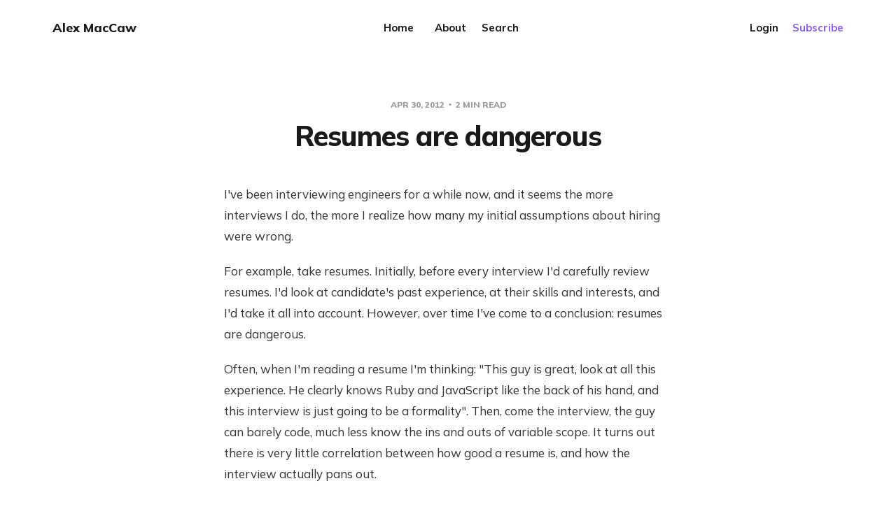

--- FILE ---
content_type: text/html; charset=utf-8
request_url: https://blog.alexmaccaw.com/resumes-are-dangerous/
body_size: 8392
content:
<!DOCTYPE html>
<html lang="en">

<head>
    <meta charset="utf-8">
    <meta name="viewport" content="width=device-width, initial-scale=1">
    <title>Resumes are dangerous</title>
    <link rel="stylesheet" href="https://blog.alexmaccaw.com/assets/built/screen.css?v=ef8e3f7ee4">
    <link rel="preconnect" href="https://fonts.gstatic.com">
    <link rel="stylesheet" href="https://fonts.googleapis.com/css2?family=Mulish:ital,wght@0,400;0,700;0,800;1,400;1,700&display=swap">

    <script>
        var siteUrl = 'https://blog.alexmaccaw.com';
    </script>

    <script>
        var localTheme = localStorage.getItem('dawn_theme');
        switch (localTheme) {
            case 'dark':
                document.documentElement.classList.add('theme-dark');
                break;
            case 'light':
                document.documentElement.classList.add('theme-light');
                break;
            default:
                break;
        }
    </script>

    <link rel="canonical" href="https://blog.alexmaccaw.com/resumes-are-dangerous/">
    <meta name="referrer" content="no-referrer-when-downgrade">
    
    <meta property="og:site_name" content="Alex MacCaw">
    <meta property="og:type" content="article">
    <meta property="og:title" content="Resumes are dangerous">
    <meta property="og:description" content="I&#x27;ve been interviewing engineers for a while now, and it seems the more
interviews I do, the more I realize how many my initial assumptions about hiring
were wrong.

For example, take resumes. Initially, before every interview I&#x27;d carefully
review resumes. I&#x27;d look at candidate&#x27;s past experience, at their skills">
    <meta property="og:url" content="https://blog.alexmaccaw.com/resumes-are-dangerous/">
    <meta property="article:published_time" content="2012-04-30T00:00:00.000Z">
    <meta property="article:modified_time" content="2021-03-18T23:39:02.000Z">
    <meta name="twitter:card" content="summary">
    <meta name="twitter:title" content="Resumes are dangerous">
    <meta name="twitter:description" content="I&#x27;ve been interviewing engineers for a while now, and it seems the more
interviews I do, the more I realize how many my initial assumptions about hiring
were wrong.

For example, take resumes. Initially, before every interview I&#x27;d carefully
review resumes. I&#x27;d look at candidate&#x27;s past experience, at their skills">
    <meta name="twitter:url" content="https://blog.alexmaccaw.com/resumes-are-dangerous/">
    <meta name="twitter:label1" content="Written by">
    <meta name="twitter:data1" content="Alex MacCaw">
    <meta name="twitter:site" content="@maccaw">
    <meta name="twitter:creator" content="@maccaw">
    
    <script type="application/ld+json">
{
    "@context": "https://schema.org",
    "@type": "Article",
    "publisher": {
        "@type": "Organization",
        "name": "Alex MacCaw",
        "url": "https://blog.alexmaccaw.com/",
        "logo": {
            "@type": "ImageObject",
            "url": "https://blog.alexmaccaw.com/favicon.ico",
            "width": 48,
            "height": 48
        }
    },
    "author": {
        "@type": "Person",
        "name": "Alex MacCaw",
        "url": "https://blog.alexmaccaw.com/author/captains/",
        "sameAs": [
            "https://x.com/maccaw"
        ]
    },
    "headline": "Resumes are dangerous",
    "url": "https://blog.alexmaccaw.com/resumes-are-dangerous/",
    "datePublished": "2012-04-30T00:00:00.000Z",
    "dateModified": "2021-03-18T23:39:02.000Z",
    "description": "I&#x27;ve been interviewing engineers for a while now, and it seems the more\ninterviews I do, the more I realize how many my initial assumptions about hiring\nwere wrong.\n\nFor example, take resumes. Initially, before every interview I&#x27;d carefully\nreview resumes. I&#x27;d look at candidate&#x27;s past experience, at their skills and\ninterests, and I&#x27;d take it all into account. However, over time I&#x27;ve come to a\nconclusion: resumes are dangerous.\n\nOften, when I&#x27;m reading a resume I&#x27;m thinking: &quot;This guy is great, ",
    "mainEntityOfPage": "https://blog.alexmaccaw.com/resumes-are-dangerous/"
}
    </script>

    <meta name="generator" content="Ghost 6.12">
    <link rel="alternate" type="application/rss+xml" title="Alex MacCaw" href="https://blog.alexmaccaw.com/rss/">
    <script defer src="https://cdn.jsdelivr.net/ghost/portal@~2.56/umd/portal.min.js" data-i18n="true" data-ghost="https://blog.alexmaccaw.com/" data-key="570fa0443e71b0eaa0a2fde050" data-api="https://captains-log.ghost.io/ghost/api/content/" data-locale="en" crossorigin="anonymous"></script><style id="gh-members-styles">.gh-post-upgrade-cta-content,
.gh-post-upgrade-cta {
    display: flex;
    flex-direction: column;
    align-items: center;
    font-family: -apple-system, BlinkMacSystemFont, 'Segoe UI', Roboto, Oxygen, Ubuntu, Cantarell, 'Open Sans', 'Helvetica Neue', sans-serif;
    text-align: center;
    width: 100%;
    color: #ffffff;
    font-size: 16px;
}

.gh-post-upgrade-cta-content {
    border-radius: 8px;
    padding: 40px 4vw;
}

.gh-post-upgrade-cta h2 {
    color: #ffffff;
    font-size: 28px;
    letter-spacing: -0.2px;
    margin: 0;
    padding: 0;
}

.gh-post-upgrade-cta p {
    margin: 20px 0 0;
    padding: 0;
}

.gh-post-upgrade-cta small {
    font-size: 16px;
    letter-spacing: -0.2px;
}

.gh-post-upgrade-cta a {
    color: #ffffff;
    cursor: pointer;
    font-weight: 500;
    box-shadow: none;
    text-decoration: underline;
}

.gh-post-upgrade-cta a:hover {
    color: #ffffff;
    opacity: 0.8;
    box-shadow: none;
    text-decoration: underline;
}

.gh-post-upgrade-cta a.gh-btn {
    display: block;
    background: #ffffff;
    text-decoration: none;
    margin: 28px 0 0;
    padding: 8px 18px;
    border-radius: 4px;
    font-size: 16px;
    font-weight: 600;
}

.gh-post-upgrade-cta a.gh-btn:hover {
    opacity: 0.92;
}</style><script async src="https://js.stripe.com/v3/"></script>
    <script defer src="https://cdn.jsdelivr.net/ghost/sodo-search@~1.8/umd/sodo-search.min.js" data-key="570fa0443e71b0eaa0a2fde050" data-styles="https://cdn.jsdelivr.net/ghost/sodo-search@~1.8/umd/main.css" data-sodo-search="https://captains-log.ghost.io/" data-locale="en" crossorigin="anonymous"></script>
    
    <link href="https://blog.alexmaccaw.com/webmentions/receive/" rel="webmention">
    <script defer src="/public/cards.min.js?v=ef8e3f7ee4"></script>
    <link rel="stylesheet" type="text/css" href="/public/cards.min.css?v=ef8e3f7ee4">
    <script defer src="/public/member-attribution.min.js?v=ef8e3f7ee4"></script>
    <script defer src="/public/ghost-stats.min.js?v=ef8e3f7ee4" data-stringify-payload="false" data-datasource="analytics_events" data-storage="localStorage" data-host="https://blog.alexmaccaw.com/.ghost/analytics/api/v1/page_hit"  tb_site_uuid="957e9aa9-675d-4d31-b66f-c1205c9c1bc4" tb_post_uuid="20296dbb-9e11-4d59-b219-197876a2ab9b" tb_post_type="post" tb_member_uuid="undefined" tb_member_status="undefined"></script><style>:root {--ghost-accent-color: #8B5CF6;}</style>
    <script>
    var gh_search_key = '3363af0becbc5172a77825c038';
    var gh_search_migration = 'v1';
</script>

<style>
  blockquote {
    text-align: left;
  }
</style>
</head>

<body class="post-template">
    <svg width="0" height="0" style="display: none;">
    <symbol xmlns="http://www.w3.org/2000/svg" viewBox="0 0 32 32" id="arrow-left">
        <path d="M26.667 14.667v2.667h-16L18 24.667l-1.893 1.893L5.547 16l10.56-10.56L18 7.333l-7.333 7.333h16z"></path>
    </symbol>
    <symbol xmlns="http://www.w3.org/2000/svg" viewBox="0 0 32 32" id="arrow-right">
        <path d="M5.333 14.667v2.667h16L14 24.667l1.893 1.893L26.453 16 15.893 5.44 14 7.333l7.333 7.333h-16z"></path>
    </symbol>
    <symbol xmlns="http://www.w3.org/2000/svg" viewBox="0 0 32 32" id="brightness-2">
        <path
            d="M13.333 2.667c-2.427 0-4.707.667-6.667 1.8 4 2.307 6.667 6.6 6.667 11.533s-2.667 9.227-6.667 11.533c1.96 1.133 4.24 1.8 6.667 1.8 7.36 0 13.333-5.973 13.333-13.333S20.693 2.667 13.333 2.667z">
        </path>
    </symbol>
    <symbol xmlns="http://www.w3.org/2000/svg" viewBox="0 0 32 32" id="chevron-left">
        <path d="M20.547 22.107L14.44 16l6.107-6.12L18.667 8l-8 8 8 8 1.88-1.893z"></path>
    </symbol>
    <symbol xmlns="http://www.w3.org/2000/svg" viewBox="0 0 32 32" id="chevron-right">
        <path d="M11.453 22.107L17.56 16l-6.107-6.12L13.333 8l8 8-8 8-1.88-1.893z"></path>
    </symbol>
    <symbol xmlns="http://www.w3.org/2000/svg" viewBox="0 0 32 32" id="circle-half-full">
        <path
            d="M16 2.667c-7.36 0-13.333 5.973-13.333 13.333s5.973 13.333 13.333 13.333c7.36 0 13.333-5.973 13.333-13.333s-5.973-13.333-13.333-13.333zM16 5.333c5.893 0 10.667 4.773 10.667 10.667s-4.773 10.667-10.667 10.667v-21.333z">
        </path>
    </symbol>
    <symbol xmlns="http://www.w3.org/2000/svg" viewBox="0 0 32 32" id="dots-horizontal">
        <path
            d="M21.333 16c0-1.473 1.194-2.667 2.667-2.667v0c1.473 0 2.667 1.194 2.667 2.667v0c0 1.473-1.194 2.667-2.667 2.667v0c-1.473 0-2.667-1.194-2.667-2.667v0zM13.333 16c0-1.473 1.194-2.667 2.667-2.667v0c1.473 0 2.667 1.194 2.667 2.667v0c0 1.473-1.194 2.667-2.667 2.667v0c-1.473 0-2.667-1.194-2.667-2.667v0zM5.333 16c0-1.473 1.194-2.667 2.667-2.667v0c1.473 0 2.667 1.194 2.667 2.667v0c0 1.473-1.194 2.667-2.667 2.667v0c-1.473 0-2.667-1.194-2.667-2.667v0z">
        </path>
    </symbol>
    <symbol xmlns="http://www.w3.org/2000/svg" viewBox="0 0 32 32" id="facebook-box">
        <path
            d="M6.667 4h18.667c1.467 0 2.667 1.2 2.667 2.667v18.667c0 1.467-1.2 2.667-2.667 2.667H6.667A2.675 2.675 0 0 1 4 25.334V6.667C4 5.2 5.2 4 6.667 4zM24 6.667h-3.333A4.672 4.672 0 0 0 16 11.334v3.333h-2.667v4H16V28h4v-9.333h4v-4h-4V12c0-.733.6-1.333 1.333-1.333H24v-4z">
        </path>
    </symbol>
    <symbol xmlns="http://www.w3.org/2000/svg" viewBox="0 0 32 32" id="facebook">
        <path
            d="M22.667 2.667V8H20c-.92 0-1.333 1.08-1.333 2v3.333h4v5.333h-4v10.667h-5.333V18.666h-4v-5.333h4V8a5.332 5.332 0 0 1 5.333-5.333h4z">
        </path>
    </symbol>
    <symbol xmlns="http://www.w3.org/2000/svg" viewBox="0 0 32 32" id="linkedin">
        <path
            d="M25.333 4c1.473 0 2.667 1.194 2.667 2.667v0 18.667c0 1.473-1.194 2.667-2.667 2.667v0h-18.667c-1.473 0-2.667-1.194-2.667-2.667v0-18.667c0-1.473 1.194-2.667 2.667-2.667v0h18.667zM24.667 24.667v-7.067c0-2.401-1.946-4.347-4.347-4.347v0c-1.133 0-2.453 0.693-3.093 1.733v-1.48h-3.72v11.16h3.72v-6.573c0-1.027 0.827-1.867 1.853-1.867 1.031 0 1.867 0.836 1.867 1.867v0 6.573h3.72zM9.173 11.413c1.237 0 2.24-1.003 2.24-2.24v0c0-1.24-1-2.253-2.24-2.253-1.244 0-2.253 1.009-2.253 2.253v0c0 1.24 1.013 2.24 2.253 2.24zM11.027 24.667v-11.16h-3.693v11.16h3.693z">
        </path>
    </symbol>
    <symbol xmlns="http://www.w3.org/2000/svg" viewBox="0 0 40 40" id="loader">
        <path opacity="0.3" fill="currentColor"
            d="M20.201,5.169c-8.254,0-14.946,6.692-14.946,14.946c0,8.255,6.692,14.946,14.946,14.946 s14.946-6.691,14.946-14.946C35.146,11.861,28.455,5.169,20.201,5.169z M20.201,31.749c-6.425,0-11.634-5.208-11.634-11.634 c0-6.425,5.209-11.634,11.634-11.634c6.425,0,11.633,5.209,11.633,11.634C31.834,26.541,26.626,31.749,20.201,31.749z" />
        <path fill="currentColor"
            d="M26.013,10.047l1.654-2.866c-2.198-1.272-4.743-2.012-7.466-2.012h0v3.312h0 C22.32,8.481,24.301,9.057,26.013,10.047z">
            <animateTransform attributeType="xml" attributeName="transform" type="rotate" from="0 20 20" to="360 20 20"
                dur="0.5s" repeatCount="indefinite" />
        </path>
    </symbol>
    <symbol xmlns="http://www.w3.org/2000/svg" viewBox="0 0 32 32" id="magnify">
        <path
            d="M12.667 4a8.667 8.667 0 0 1 8.667 8.667c0 2.147-.787 4.12-2.08 5.64l.36.36h1.053l6.667 6.667-2 2-6.667-6.667v-1.053l-.36-.36a8.689 8.689 0 0 1-5.64 2.08C7.88 21.334 4 17.454 4 12.667S7.88 4 12.667 4zm0 2.667c-3.333 0-6 2.667-6 6s2.667 6 6 6 6-2.667 6-6-2.667-6-6-6z">
        </path>
    </symbol>
    <symbol xmlns="http://www.w3.org/2000/svg" viewBox="0 0 32 32" id="menu-down">
        <path d="M9.333 13.333L16 20l6.667-6.667H9.334z"></path>
    </symbol>
    <symbol xmlns="http://www.w3.org/2000/svg" viewBox="0 0 32 32" id="rss-box">
        <path
            d="M6.667 4h18.667c1.467 0 2.667 1.2 2.667 2.667v18.667c0 1.467-1.2 2.667-2.667 2.667H6.667A2.675 2.675 0 0 1 4 25.334V6.667C4 5.2 5.2 4 6.667 4zM10 20c-1.107 0-2 .893-2 2s.893 2 2 2 2-.893 2-2-.893-2-2-2zm-2-6.667V16c4.413 0 8 3.587 8 8h2.667c0-5.893-4.773-10.667-10.667-10.667zM8 8v2.667c7.36 0 13.333 5.973 13.333 13.333H24c0-8.84-7.16-16-16-16z">
        </path>
    </symbol>
    <symbol xmlns="http://www.w3.org/2000/svg" viewBox="0 0 32 32" id="star">
        <path
            d="M16 23.027L24.24 28l-2.187-9.373 7.28-6.307-9.587-.827-3.747-8.827-3.747 8.827-9.587.827 7.267 6.307L7.759 28l8.24-4.973z">
        </path>
    </symbol>
    <symbol xmlns="http://www.w3.org/2000/svg" viewBox="0 0 24 24" id="table-of-contents">
        <path d="M3 9h14V7H3v2m0 4h14v-2H3v2m0 4h14v-2H3v2m16 0h2v-2h-2v2m0-10v2h2V7h-2m0 6h2v-2h-2v2z"></path>
    </symbol>
    <symbol xmlns="http://www.w3.org/2000/svg" viewBox="0 0 32 32" id="twitter-box">
        <path
            d="M6.667 4h18.667c1.467 0 2.667 1.2 2.667 2.667v18.667c0 1.467-1.2 2.667-2.667 2.667H6.667A2.675 2.675 0 0 1 4 25.334V6.667C4 5.2 5.2 4 6.667 4zm16.946 8.44c.64-.533 1.387-1.173 1.72-1.88-.547.28-1.2.453-1.92.547.667-.48 1.213-1.107 1.493-1.96-.693.373-1.4.693-2.28.853-2.067-2.493-7.013-.467-6.133 3.267-3.48-.213-5.6-1.787-7.36-3.72-1 1.627-.133 4.093 1.053 4.773-.613-.04-1.08-.227-1.52-.44.053 2.053 1.187 3.04 2.773 3.573a4.47 4.47 0 0 1-1.52.04c.493 1.427 1.52 2.32 3.28 2.507-1.2 1.013-3.413 1.72-5.2 1.44 1.533.973 3.28 1.747 5.707 1.64 5.88-.267 9.813-4.48 9.907-10.64z">
        </path>
    </symbol>
    <symbol xmlns="http://www.w3.org/2000/svg" viewBox="0 0 32 32" id="twitter">
        <path
            d="M29.947 8a11.423 11.423 0 0 1-3.28.92 5.738 5.738 0 0 0 2.507-3.173 11.52 11.52 0 0 1-3.627 1.4C24.494 6 23.014 5.334 21.334 5.334c-3.133 0-5.693 2.56-5.693 5.72 0 .453.053.893.147 1.307A16.261 16.261 0 0 1 4.001 6.388a5.663 5.663 0 0 0-.773 2.867c0 1.987 1 3.747 2.547 4.747-.947 0-1.827-.267-2.6-.667v.04a5.724 5.724 0 0 0 4.587 5.613 5.644 5.644 0 0 1-2.574.093c.72 2.253 2.813 3.933 5.333 3.973-1.947 1.547-4.413 2.453-7.107 2.453-.453 0-.907-.027-1.36-.08A16.19 16.19 0 0 0 10.827 28c10.507 0 16.28-8.72 16.28-16.28 0-.253 0-.493-.013-.747A11.42 11.42 0 0 0 29.947 8z">
        </path>
    </symbol>
    <symbol xmlns="http://www.w3.org/2000/svg" viewBox="0 0 32 32" id="white-balance-sunny">
        <path
            d="M4.733 24.72l1.88 1.88 2.4-2.387L7.12 22.32zm9.934 5.213h2.667V26h-2.667zM16 7.333c-4.413 0-8 3.587-8 8s3.587 8 8 8 8-3.587 8-8c0-4.427-3.587-8-8-8zm10.667 9.334h4V14h-4zm-3.68 7.546l2.4 2.387 1.88-1.88-2.387-2.4zm4.28-18.266l-1.88-1.88-2.4 2.387 1.893 1.893zM17.333.733h-2.667v3.933h2.667zM5.333 14h-4v2.667h4zm3.68-7.547l-2.4-2.387-1.88 1.88 2.387 2.4 1.893-1.893z">
        </path>
    </symbol>
    <symbol xmlns="http://www.w3.org/2000/svg" viewBox="0 0 32 32" id="window-close">
        <path
            d="M17.947 16l7.387 7.387v1.947h-1.947L16 17.947l-7.387 7.387H6.666v-1.947L14.053 16 6.666 8.613V6.666h1.947L16 14.053l7.387-7.387h1.947v1.947L17.947 16z">
        </path>
    </symbol>
</svg>
    <div class="site">
        <header class="site-header container">
    <div class="header-left">
        <a class="logo" href="https://blog.alexmaccaw.com">
                <span class="logo-text">Alex MacCaw</span>
        </a>
    </div>
        <nav class="main-nav hidden-xs hidden-sm hidden-md">
                <a class="menu-item menu-item-home"
        href="https://blog.alexmaccaw.com/">Home</a>
    <a class="menu-item menu-item-about"
        href="https://blog.alexmaccaw.com/about/">About</a>

            <button class="button-text menu-item-button js-modal" data-modal="search" aria-label="Search">
                Search
            </button>
        </nav>

        <button class="button-text hidden-lg hidden-xl js-modal" data-modal="search" aria-label="Search">
            Search
        </button>
        <div class="burger hidden-lg hidden-xl">
            <div class="burger-bar"></div>
            <div class="burger-bar"></div>
        </div>

        <div class="mobile-menu hidden-lg hidden-xl">
            <div class="container">
                <nav class="mobile-nav">
                        <a class="menu-item menu-item-home"
        href="https://blog.alexmaccaw.com/">Home</a>
    <a class="menu-item menu-item-about"
        href="https://blog.alexmaccaw.com/about/">About</a>

                        <button class="button-text menu-item members-login" data-portal="signin">Login</button>
                        <button class="button-text menu-item menu-item-cta members-subscribe" data-portal="signup">Subscribe</button>
                </nav>
            </div>
        </div>
    <div class="header-right hidden-xs hidden-sm hidden-md">
            <button class="button-text menu-item members-login" data-portal="signin">Login</button>
            <button class="button-text menu-item menu-item-cta members-subscribe" data-portal="signup">Subscribe</button>
    </div>
</header>

        <header class="sticky">
            <div class="sticky-title">Resumes are dangerous</div>
            <button class="button-icon sticky-toc-button" aria-label="Table of Contents">
                <svg class="icon">
                    <use xlink:href="#table-of-contents"></use>
                </svg>
                <div class="sticky-toc"></div>
            </button>
            <div class="sticky-track">
                <div class="sticky-progress"></div>
            </div>
        </header>
        <div class="site-content">
            
<div class="content-area">
    <main class="site-main">
            <article class="single post no-image">
    <header class="single-header kg-canvas">
            <div class="single-meta">
                <span class="single-meta-item single-meta-date">
                    <time datetime="2012-04-30">
                        Apr 30, 2012
                    </time>
                </span>
                <span class="single-meta-item single-meta-length">
                    2 min read
                </span>
            </div>
        <h1 class="single-title">Resumes are dangerous</h1>
    </header>
    <div class="single-content kg-canvas u-text-format">
            <p>I've been interviewing engineers for a while now, and it seems the more interviews I do, the more I realize how many my initial assumptions about hiring were wrong.</p><p>For example, take resumes. Initially, before every interview I'd carefully review resumes. I'd look at candidate's past experience, at their skills and interests, and I'd take it all into account. However, over time I've come to a conclusion: resumes are dangerous.</p><p>Often, when I'm reading a resume I'm thinking: "This guy is great, look at all this experience. He clearly knows Ruby and JavaScript like the back of his hand, and this interview is just going to be a formality". Then, come the interview, the guy can barely code, much less know the ins and outs of variable scope. It turns out there is very little correlation between how good a resume is, and how the interview actually pans out.</p><p>At best resumes give you some ideas on follow up questions to ask during the actual interview. At worst they give you a false sense of security that you actually know something about the candidate's abilities.</p><p>Well, you say, what about sourcing? Surely resumes are the only way to deal with the volume of job requests some companies get? I honestly think that, at least for engineers, you can solve this problem with practical coding challenges. These can sort most of the wheat from the chaff and, as well as being reviewed by an engineer, they can serve as a point of discussion during the interview.</p><p>The first thing I look for in a resume is a GitHub URL. If I can find that, I stop reading the resume and start reading code. Doing open source is not a be-all and end-all by any means, but it's a good starting point. After five minutes of reading through a candidate's code I have a good handle of their skill level and style, making the interview run much more smoothly.</p><p>As I'm talking to candidates we run through some of their code, and I will ask about the reasons behind the decisions they've made. The interviews are spent discussing code, and writing code. It's what we programmers do day in, day out. It's the one things that matters.</p><p>Above all, I try to hire people who I'd want to pair with tomorrow. People who are better than me, and people who I can learn from.</p><p>Getting hiring right is the most fundament part to any company. Valve put it well in <a href="http://newcdn.flamehaus.com/Valve_Handbook_LowRes.pdf?ref=blog.alexmaccaw.com">their handbook</a>:</p><blockquote>Hiring well is the most important thing in the universe. Nothing else comes close. It’s more important than breathing. Here are some questions we always ask ourselves when evaluating candidates:</blockquote><ul><li>Would I want this person to be my boss?</li><li>Would I learn a significant amount from him or her?</li><li>What if this person went to work for our competition?</li></ul><p>So my message is evaluate the candidate, not their resume. During the interview focus on code that tackles common problems in your organization. Above all, hire people better than you.</p><hr><p><em>The opinions here are mine, and not necessarily those of my employer, or even mine tomorrow</em></p>
                    <section class="single-cta">
                        <h2 class="single-cta-title">Enjoying these posts? Subscribe for more</h2>
                        <button class="button single-cta-button" data-portal="signup">Subscribe now</button>
                        <br>
                        <button class="button-text single-cta-footer" data-portal="signin">Already have an account? Sign in</button>
                    </section>
    </div>
        <footer class="single-footer container medium">
            <div class="single-footer-left">
                    <div class="navigation navigation-previous">
                        <a class="navigation-link" href="/wysiwyg/"
                            aria-label="Previous post">
                            <svg class="icon navigation-icon">
                                <use xlink:href="#arrow-left"></use>
                            </svg>
                        </a>
                    </div>
            </div>
            <div class="single-footer-middle">
                <div class="single-footer-top">
                    <h3 class="single-footer-title">Published by:</h3>
                    <div class="author-list">
                            <div
                                class="author-image-placeholder u-placeholder square">
                                <a href="/author/captains/" title="Alex MacCaw">
                                    <img class="author-image lazyload u-object-fit"
                                        data-srcset=""
                                        src=""
                                        srcset="[data-uri]"
                                        alt="Alex MacCaw">
                                </a>
                            </div>
                    </div>
                </div>
                <div class="single-footer-bottom">
                    <div class="share">
                        <a class="share-link share-link-facebook"
                            href="https://www.facebook.com/sharer.php?u=https://blog.alexmaccaw.com/resumes-are-dangerous/"
                            target="_blank" rel="noopener noreferrer">
                            <svg class="icon icon-facebook">
                                <use xlink:href="#facebook"></use>
                            </svg>
                            Share
                        </a>
                        <a class="share-link share-link-twitter"
                            href="https://twitter.com/intent/tweet?url=https://blog.alexmaccaw.com/resumes-are-dangerous/&text=Resumes%20are%20dangerous"
                            target="_blank" rel="noopener noreferrer">
                            <svg class="icon icon-twitter">
                                <use xlink:href="#twitter"></use>
                            </svg>
                            Tweet
                        </a>
                    </div>
                </div>
            </div>
            <div class="single-footer-right">
                    <div class="navigation navigation-next">
                        <a class="navigation-link" href="/exercise-programming/"
                            aria-label="Next post">
                            <svg class="icon navigation-icon">
                                <use xlink:href="#arrow-right"></use>
                            </svg>
                        </a>
                    </div>
            </div>
        </footer>
</article>                            </main>
</div>
        </div>
        <footer class="site-footer container">
    <div class="social">
            <a class="social-item social-item-twitter"
                href="https://x.com/maccaw" target="_blank"
                rel="noopener noreferrer" aria-label="Twitter">
                <svg class="icon">
                    <use xlink:href="#twitter-box"></use>
                </svg>
            </a>
        <a class="social-item social-item-rss"
            href="https://feedly.com/i/subscription/feed/https://blog.alexmaccaw.com/rss/"
            target="_blank" rel="noopener noreferrer" aria-label="RSS">
            <svg class="icon">
                <use xlink:href="#rss-box"></use>
            </svg>
        </a>
    </div>

    <nav class="footer-nav">
        
        <a class="menu-item js-theme" href="#" data-system="System theme" data-dark="Dark theme" data-light="Light theme">
            <svg class="icon theme-icon theme-icon-system">
                <use xlink:href="#circle-half-full"></use>
            </svg>
            <svg class="icon theme-icon theme-icon-dark">
                <use xlink:href="#brightness-2"></use>
            </svg>
            <svg class="icon theme-icon theme-icon-light">
                <use xlink:href="#white-balance-sunny"></use>
            </svg>
            <span class="theme-text">Toggle theme</span>
        </a>
    </nav>
</footer>        <div class="modal-overlay">
    <div class="modal modal-search">
        <div class="form-wrapper">
            <input class="modal-input search-input" type="search" placeholder="Enter keyword...">
            <button class="form-button search-button" aria-label="Search">
                <svg class="icon icon-search">
                    <use xlink:href="#magnify"></use>
                </svg>
                <svg class="icon icon-close">
                    <use xlink:href="#window-close"></use>
                </svg>
            </button>
        </div>
                <div class="popular-wrapper">
                    <h4 class="popular-title">Popular tags</h4>
                    <div class="popular-feed">
                            <a class="popular" href="/tag/lifestyle/">lifestyle</a>
                    </div>
                </div>
        <div class="search-result"></div>
    </div>
    <button class="button-icon modal-close" aria-label="Close">
        <svg class="icon icon-close">
            <use xlink:href="#window-close"></use>
        </svg>
    </button>
</div>        <!-- Root element of PhotoSwipe. Must have class pswp. -->
<div class="pswp" tabindex="-1" role="dialog" aria-hidden="true">
    <!-- Background of PhotoSwipe.
        It's a separate element as animating opacity is faster than rgba(). -->
    <div class="pswp__bg"></div>

    <!-- Slides wrapper with overflow:hidden. -->
    <div class="pswp__scroll-wrap">
        <!-- Container that holds slides.
          PhotoSwipe keeps only 3 of them in the DOM to save memory.
          Don't modify these 3 pswp__item elements, data is added later on. -->
        <div class="pswp__container">
            <div class="pswp__item"></div>
            <div class="pswp__item"></div>
            <div class="pswp__item"></div>
        </div>

        <!-- Default (PhotoSwipeUI_Default) interface on top of sliding area. Can be changed. -->
        <div class="pswp__ui pswp__ui--hidden">
            <div class="pswp__top-bar">
                <!--  Controls are self-explanatory. Order can be changed. -->
                <div class="pswp__counter"></div>

                <button class="pswp__button pswp__button--close" title="Close (Esc)"></button>
                <button class="pswp__button pswp__button--share" title="Share"></button>
                <button class="pswp__button pswp__button--fs" title="Toggle fullscreen"></button>
                <button class="pswp__button pswp__button--zoom" title="Zoom in/out"></button>

                <!-- Preloader demo https://codepen.io/dimsemenov/pen/yyBWoR -->
                <!-- element will get class pswp__preloader--active when preloader is running -->
                <div class="pswp__preloader">
                    <div class="pswp__preloader__icn">
                        <div class="pswp__preloader__cut">
                            <div class="pswp__preloader__donut"></div>
                        </div>
                    </div>
                </div>
            </div>

            <div class="pswp__share-modal pswp__share-modal--hidden pswp__single-tap">
                <div class="pswp__share-tooltip"></div>
            </div>

            <button class="pswp__button pswp__button--arrow--left" title="Previous (arrow left)"></button>
            <button class="pswp__button pswp__button--arrow--right" title="Next (arrow right)"></button>

            <div class="pswp__caption">
                <div class="pswp__caption__center"></div>
            </div>
        </div>
    </div>
</div>    </div>

    <script
        src="https://code.jquery.com/jquery-3.5.1.min.js"
        integrity="sha256-9/aliU8dGd2tb6OSsuzixeV4y/faTqgFtohetphbbj0="
        crossorigin="anonymous">
    </script>
    <script src="https://blog.alexmaccaw.com/assets/built/main.min.js?v=ef8e3f7ee4"></script>

    
</body>

</html>

--- FILE ---
content_type: application/javascript; charset=UTF-8
request_url: https://blog.alexmaccaw.com/assets/built/main.min.js?v=ef8e3f7ee4
body_size: 44604
content:
!function(){var c,u,t,e,h,d,p,f,m,g,v,y,w,_,x,b,C,S,E,I,z,T,k,D,i,P=function(t){var e=new P.Index;return e.pipeline.add(P.trimmer,P.stopWordFilter,P.stemmer),t&&t.call(e,e),e};P.version="0.9.5",(lunr=P).utils={},P.utils.warn=(i=this,function(t){i.console&&console.warn&&console.warn(t)}),P.utils.toString=function(t){return null==t?"":t.toString()},P.EventEmitter=function(){this.events={}},P.EventEmitter.prototype.addListener=function(){var t=Array.prototype.slice.call(arguments),e=t.pop(),t=t;if("function"!=typeof e)throw new TypeError("last argument must be a function");t.forEach(function(t){this.hasHandler(t)||(this.events[t]=[]),this.events[t].push(e)},this)},P.EventEmitter.prototype.removeListener=function(t,e){!this.hasHandler(t)||-1!==(e=this.events[t].indexOf(e))&&(this.events[t].splice(e,1),0==this.events[t].length&&delete this.events[t])},P.EventEmitter.prototype.emit=function(t){var e;this.hasHandler(t)&&(e=Array.prototype.slice.call(arguments,1),this.events[t].forEach(function(t){t.apply(void 0,e)},this))},P.EventEmitter.prototype.hasHandler=function(t){return t in this.events},P.tokenizer=function(t){if(!arguments.length||null==t)return[];if(Array.isArray(t)){var e=(e=t.filter(function(t){return null!=t})).map(function(t){return P.utils.toString(t).toLowerCase()}),i=[];return e.forEach(function(t){t=t.split(P.tokenizer.seperator);i=i.concat(t)},this),i}return t.toString().trim().toLowerCase().split(P.tokenizer.seperator)},P.tokenizer.defaultSeperator=/[\s\-]+/,P.tokenizer.seperator=P.tokenizer.defaultSeperator,P.tokenizer.setSeperator=function(t){null!=t&&"object"==typeof t&&(P.tokenizer.seperator=t)},P.tokenizer.resetSeperator=function(){P.tokenizer.seperator=P.tokenizer.defaultSeperator},P.tokenizer.getSeperator=function(){return P.tokenizer.seperator},P.Pipeline=function(){this._queue=[]},P.Pipeline.registeredFunctions={},P.Pipeline.registerFunction=function(t,e){e in P.Pipeline.registeredFunctions&&P.utils.warn("Overwriting existing registered function: "+e),t.label=e,P.Pipeline.registeredFunctions[e]=t},P.Pipeline.getRegisteredFunction=function(t){return t in P.Pipeline.registeredFunctions!=1?null:P.Pipeline.registeredFunctions[t]},P.Pipeline.warnIfFunctionNotRegistered=function(t){t.label&&t.label in this.registeredFunctions||P.utils.warn("Function is not registered with pipeline. This may cause problems when serialising the index.\n",t)},P.Pipeline.load=function(t){var i=new P.Pipeline;return t.forEach(function(t){var e=P.Pipeline.getRegisteredFunction(t);if(!e)throw new Error("Cannot load un-registered function: "+t);i.add(e)}),i},P.Pipeline.prototype.add=function(){Array.prototype.slice.call(arguments).forEach(function(t){P.Pipeline.warnIfFunctionNotRegistered(t),this._queue.push(t)},this)},P.Pipeline.prototype.after=function(t,e){P.Pipeline.warnIfFunctionNotRegistered(e);t=this._queue.indexOf(t);if(-1===t)throw new Error("Cannot find existingFn");this._queue.splice(t+1,0,e)},P.Pipeline.prototype.before=function(t,e){P.Pipeline.warnIfFunctionNotRegistered(e);t=this._queue.indexOf(t);if(-1===t)throw new Error("Cannot find existingFn");this._queue.splice(t,0,e)},P.Pipeline.prototype.remove=function(t){t=this._queue.indexOf(t);-1!==t&&this._queue.splice(t,1)},P.Pipeline.prototype.run=function(t){for(var e=[],i=t.length,n=this._queue.length,o=0;o<i;o++){for(var s=t[o],r=0;r<n&&null!=(s=this._queue[r](s,o,t));r++);null!=s&&e.push(s)}return e},P.Pipeline.prototype.reset=function(){this._queue=[]},P.Pipeline.prototype.get=function(){return this._queue},P.Pipeline.prototype.toJSON=function(){return this._queue.map(function(t){return P.Pipeline.warnIfFunctionNotRegistered(t),t.label})},P.Index=function(){this._fields=[],this._ref="id",this.pipeline=new P.Pipeline,this.documentStore=new P.DocumentStore,this.index={},this.eventEmitter=new P.EventEmitter,this._idfCache={},this.on("add","remove","update",function(){this._idfCache={}}.bind(this))},P.Index.prototype.on=function(){var t=Array.prototype.slice.call(arguments);return this.eventEmitter.addListener.apply(this.eventEmitter,t)},P.Index.prototype.off=function(t,e){return this.eventEmitter.removeListener(t,e)},P.Index.load=function(t){t.version!==P.version&&P.utils.warn("version mismatch: current "+P.version+" importing "+t.version);var e,i=new this;for(e in i._fields=t.fields,i._ref=t.ref,i.documentStore=P.DocumentStore.load(t.documentStore),i.pipeline=P.Pipeline.load(t.pipeline),i.index={},t.index)i.index[e]=P.InvertedIndex.load(t.index[e]);return i},P.Index.prototype.addField=function(t){return this._fields.push(t),this.index[t]=new P.InvertedIndex,this},P.Index.prototype.setRef=function(t){return this._ref=t,this},P.Index.prototype.saveDocument=function(t){return this.documentStore=new P.DocumentStore(t),this},P.Index.prototype.addDoc=function(s,t){var r;s&&(t=void 0===t||t,r=s[this._ref],this.documentStore.addDoc(r,s),this._fields.forEach(function(t){var e=this.pipeline.run(P.tokenizer(s[t]));this.documentStore.addFieldLength(r,t,e.length);var i,n={};for(i in e.forEach(function(t){t in n?n[t]+=1:n[t]=1},this),n){var o=n[i],o=Math.sqrt(o);this.index[t].addToken(i,{ref:r,tf:o})}},this),t&&this.eventEmitter.emit("add",s,this))},P.Index.prototype.removeDocByRef=function(t){t&&!1!==this.documentStore.isDocStored()&&this.documentStore.hasDoc(t)&&(t=this.documentStore.getDoc(t),this.removeDoc(t,!1))},P.Index.prototype.removeDoc=function(t,e){var i;t&&(e=void 0===e||e,i=t[this._ref],this.documentStore.hasDoc(i)&&(this.documentStore.removeDoc(i),this._fields.forEach(function(e){this.pipeline.run(P.tokenizer(t[e])).forEach(function(t){this.index[e].removeToken(t,i)},this)},this),e&&this.eventEmitter.emit("remove",t,this)))},P.Index.prototype.updateDoc=function(t,e){e=void 0===e||e;this.removeDocByRef(t[this._ref],!1),this.addDoc(t,!1),e&&this.eventEmitter.emit("update",t,this)},P.Index.prototype.idf=function(t,e){var i="@"+e+"/"+t;if(Object.prototype.hasOwnProperty.call(this._idfCache,i))return this._idfCache[i];t=this.index[e].getDocFreq(t),t=1+Math.log(this.documentStore.length/(t+1));return this._idfCache[i]=t},P.Index.prototype.getFields=function(){return this._fields.slice()},P.Index.prototype.search=function(t,e){if(!t)return[];t="string"==typeof t?{any:t}:JSON.parse(JSON.stringify(t));var i=null;null!=e&&(i=JSON.stringify(e));for(var n=new P.Configuration(i,this.getFields()).get(),o={},s=Object.keys(t),r=0;r<s.length;r++){var a=s[r];o[a]=this.pipeline.run(P.tokenizer(t[a]))}var l,c={};for(l in n){var u=o[l]||o.any;if(u){var h=this.fieldSearch(u,l,n),d=n[l].boost;for(f in h)h[f]=h[f]*d;for(f in h)f in c?c[f]+=h[f]:c[f]=h[f]}}var p,f,m=[];for(f in c)p={ref:f,score:c[f]},this.documentStore.hasDoc(f)&&(p.doc=this.documentStore.getDoc(f)),m.push(p);return m.sort(function(t,e){return e.score-t.score}),m},P.Index.prototype.fieldSearch=function(t,h,e){var d=e[h].bool,i=e[h].expand,e=e[h].boost,p=null,f={};return 0!==e?(t.forEach(function(c){var t=[c];1==i&&(t=this.index[h].expandToken(c));var u={};t.forEach(function(t){var e=this.index[h].getDocs(t),i=this.idf(t,h);if(p&&"AND"==d){var n,o={};for(n in p)n in e&&(o[n]=e[n]);e=o}for(n in t==c&&this.fieldSearchStats(f,t,e),e){var s=this.index[h].getTermFrequency(t,n),r=this.documentStore.getFieldLength(n,h),a=1,l=1,l=s*i*(a=0!=r?1/Math.sqrt(r):a)*(l=t!=c?.15*(1-(t.length-c.length)/t.length):l);n in u?u[n]+=l:u[n]=l}},this),p=this.mergeScores(p,u,d)},this),p=this.coordNorm(p,f,t.length)):void 0},P.Index.prototype.mergeScores=function(t,e,i){if(!t)return e;if("AND"==i){var n={};for(o in e)o in t&&(n[o]=t[o]+e[o]);return n}for(var o in e)o in t?t[o]+=e[o]:t[o]=e[o];return t},P.Index.prototype.fieldSearchStats=function(t,e,i){for(var n in i)n in t?t[n].push(e):t[n]=[e]},P.Index.prototype.coordNorm=function(t,e,i){for(var n in t){var o;n in e&&(o=e[n].length,t[n]=t[n]*o/i)}return t},P.Index.prototype.toJSON=function(){var e={};return this._fields.forEach(function(t){e[t]=this.index[t].toJSON()},this),{version:P.version,fields:this._fields,ref:this._ref,documentStore:this.documentStore.toJSON(),index:e,pipeline:this.pipeline.toJSON()}},P.Index.prototype.use=function(t){var e=Array.prototype.slice.call(arguments,1);e.unshift(this),t.apply(this,e)},P.DocumentStore=function(t){this._save=null==t||t,this.docs={},this.docInfo={},this.length=0},P.DocumentStore.load=function(t){var e=new this;return e.length=t.length,e.docs=t.docs,e.docInfo=t.docInfo,e._save=t.save,e},P.DocumentStore.prototype.isDocStored=function(){return this._save},P.DocumentStore.prototype.addDoc=function(t,e){this.hasDoc(t)||this.length++,this.docs[t]=!0===this._save?function(t){if(null===t||"object"!=typeof t)return t;var e,i=t.constructor();for(e in t)t.hasOwnProperty(e)&&(i[e]=t[e]);return i}(e):null},P.DocumentStore.prototype.getDoc=function(t){return!1===this.hasDoc(t)?null:this.docs[t]},P.DocumentStore.prototype.hasDoc=function(t){return t in this.docs},P.DocumentStore.prototype.removeDoc=function(t){this.hasDoc(t)&&(delete this.docs[t],delete this.docInfo[t],this.length--)},P.DocumentStore.prototype.addFieldLength=function(t,e,i){null!=t&&0!=this.hasDoc(t)&&(this.docInfo[t]||(this.docInfo[t]={}),this.docInfo[t][e]=i)},P.DocumentStore.prototype.updateFieldLength=function(t,e,i){null!=t&&0!=this.hasDoc(t)&&this.addFieldLength(t,e,i)},P.DocumentStore.prototype.getFieldLength=function(t,e){return null!=t&&t in this.docs&&e in this.docInfo[t]?this.docInfo[t][e]:0},P.DocumentStore.prototype.toJSON=function(){return{docs:this.docs,docInfo:this.docInfo,length:this.length,save:this._save}},P.stemmer=(c={ational:"ate",tional:"tion",enci:"ence",anci:"ance",izer:"ize",bli:"ble",alli:"al",entli:"ent",eli:"e",ousli:"ous",ization:"ize",ation:"ate",ator:"ate",alism:"al",iveness:"ive",fulness:"ful",ousness:"ous",aliti:"al",iviti:"ive",biliti:"ble",logi:"log"},u={icate:"ic",ative:"",alize:"al",iciti:"ic",ical:"ic",ful:"",ness:""},t="[aeiouy]",e="[^aeiou][^aeiouy]*",h=new RegExp("^([^aeiou][^aeiouy]*)?[aeiouy][aeiou]*[^aeiou][^aeiouy]*"),d=new RegExp("^([^aeiou][^aeiouy]*)?[aeiouy][aeiou]*[^aeiou][^aeiouy]*[aeiouy][aeiou]*[^aeiou][^aeiouy]*"),p=new RegExp("^([^aeiou][^aeiouy]*)?[aeiouy][aeiou]*[^aeiou][^aeiouy]*([aeiouy][aeiou]*)?$"),f=new RegExp("^([^aeiou][^aeiouy]*)?[aeiouy]"),m=/^(.+?)(ss|i)es$/,g=/^(.+?)([^s])s$/,v=/^(.+?)eed$/,y=/^(.+?)(ed|ing)$/,w=/.$/,_=/(at|bl|iz)$/,x=new RegExp("([^aeiouylsz])\\1$"),b=new RegExp("^"+e+t+"[^aeiouwxy]$"),C=/^(.+?[^aeiou])y$/,S=/^(.+?)(ational|tional|enci|anci|izer|bli|alli|entli|eli|ousli|ization|ation|ator|alism|iveness|fulness|ousness|aliti|iviti|biliti|logi)$/,E=/^(.+?)(icate|ative|alize|iciti|ical|ful|ness)$/,I=/^(.+?)(al|ance|ence|er|ic|able|ible|ant|ement|ment|ent|ou|ism|ate|iti|ous|ive|ize)$/,z=/^(.+?)(s|t)(ion)$/,T=/^(.+?)e$/,k=/ll$/,D=new RegExp("^"+e+t+"[^aeiouwxy]$"),function(t){var e,i,n,o,s,r,a,l;return t.length<3?t:("y"==(i=t.substr(0,1))&&(t=i.toUpperCase()+t.substr(1)),a=g,(s=m).test(t)?t=t.replace(s,"$1$2"):a.test(t)&&(t=t.replace(a,"$1$2")),a=y,(s=v).test(t)?(l=s.exec(t),(s=h).test(l[1])&&(s=w,t=t.replace(s,""))):a.test(t)&&(r=(l=a.exec(t))[1],(a=f).test(r)&&(n=x,o=b,(a=_).test(t=r)?t+="e":n.test(t)?(s=w,t=t.replace(s,"")):o.test(t)&&(t+="e"))),(s=C).test(t)&&(t=(r=(l=s.exec(t))[1])+"i"),(s=S).test(t)&&(r=(l=s.exec(t))[1],e=l[2],(s=h).test(r)&&(t=r+c[e])),(s=E).test(t)&&(r=(l=s.exec(t))[1],e=l[2],(s=h).test(r)&&(t=r+u[e])),a=z,(s=I).test(t)?(r=(l=s.exec(t))[1],(s=d).test(r)&&(t=r)):a.test(t)&&(r=(l=a.exec(t))[1]+l[2],(a=d).test(r)&&(t=r)),(s=T).test(t)&&(r=(l=s.exec(t))[1],a=p,n=D,((s=d).test(r)||a.test(r)&&!n.test(r))&&(t=r)),a=d,(s=k).test(t)&&a.test(t)&&(s=w,t=t.replace(s,"")),t="y"==i?i.toLowerCase()+t.substr(1):t)}),P.Pipeline.registerFunction(P.stemmer,"stemmer"),P.stopWordFilter=function(t){return t&&!0!==P.stopWordFilter.stopWords[t]?t:void 0},P.clearStopWords=function(){P.stopWordFilter.stopWords={}},P.addStopWords=function(t){null!=t&&!1!==Array.isArray(t)&&t.forEach(function(t){P.stopWordFilter.stopWords[t]=!0},this)},P.resetStopWords=function(){P.stopWordFilter.stopWords=P.defaultStopWords},P.defaultStopWords={"":!0,a:!0,able:!0,about:!0,across:!0,after:!0,all:!0,almost:!0,also:!0,am:!0,among:!0,an:!0,and:!0,any:!0,are:!0,as:!0,at:!0,be:!0,because:!0,been:!0,but:!0,by:!0,can:!0,cannot:!0,could:!0,dear:!0,did:!0,do:!0,does:!0,either:!0,else:!0,ever:!0,every:!0,for:!0,from:!0,get:!0,got:!0,had:!0,has:!0,have:!0,he:!0,her:!0,hers:!0,him:!0,his:!0,how:!0,however:!0,i:!0,if:!0,in:!0,into:!0,is:!0,it:!0,its:!0,just:!0,least:!0,let:!0,like:!0,likely:!0,may:!0,me:!0,might:!0,most:!0,must:!0,my:!0,neither:!0,no:!0,nor:!0,not:!0,of:!0,off:!0,often:!0,on:!0,only:!0,or:!0,other:!0,our:!0,own:!0,rather:!0,said:!0,say:!0,says:!0,she:!0,should:!0,since:!0,so:!0,some:!0,than:!0,that:!0,the:!0,their:!0,them:!0,then:!0,there:!0,these:!0,they:!0,this:!0,tis:!0,to:!0,too:!0,twas:!0,us:!0,wants:!0,was:!0,we:!0,were:!0,what:!0,when:!0,where:!0,which:!0,while:!0,who:!0,whom:!0,why:!0,will:!0,with:!0,would:!0,yet:!0,you:!0,your:!0},P.stopWordFilter.stopWords=P.defaultStopWords,P.Pipeline.registerFunction(P.stopWordFilter,"stopWordFilter"),P.trimmer=function(t){if(null==t)throw new Error("token should not be undefined");return t.replace(/^\W+/,"").replace(/\W+$/,"")},P.Pipeline.registerFunction(P.trimmer,"trimmer"),P.InvertedIndex=function(){this.root={docs:{},df:0}},P.InvertedIndex.load=function(t){var e=new this;return e.root=t.root,e},P.InvertedIndex.prototype.addToken=function(t,e,i){for(var i=i||this.root,n=0;n<=t.length-1;){var o=t[n];o in i||(i[o]={docs:{},df:0}),n+=1,i=i[o]}var s=e.ref;i.docs[s]?i.docs[s]={tf:e.tf}:(i.docs[s]={tf:e.tf},i.df+=1)},P.InvertedIndex.prototype.hasToken=function(t){if(!t)return!1;for(var e=this.root,i=0;i<t.length;i++){if(!e[t[i]])return!1;e=e[t[i]]}return!0},P.InvertedIndex.prototype.getNode=function(t){if(!t)return null;for(var e=this.root,i=0;i<t.length;i++){if(!e[t[i]])return null;e=e[t[i]]}return e},P.InvertedIndex.prototype.getDocs=function(t){t=this.getNode(t);return null==t?{}:t.docs},P.InvertedIndex.prototype.getTermFrequency=function(t,e){t=this.getNode(t);return null!=t&&e in t.docs?t.docs[e].tf:0},P.InvertedIndex.prototype.getDocFreq=function(t){t=this.getNode(t);return null==t?0:t.df},P.InvertedIndex.prototype.removeToken=function(t,e){!t||null!=(t=this.getNode(t))&&e in t.docs&&(delete t.docs[e],--t.df)},P.InvertedIndex.prototype.expandToken=function(t,e,i){if(null==t||""==t)return[];var n,e=e||[];if(null==i&&null==(i=this.getNode(t)))return e;for(n in 0<i.df&&e.push(t),i)"docs"!==n&&"df"!==n&&this.expandToken(t+n,e,i[n]);return e},P.InvertedIndex.prototype.toJSON=function(){return{root:this.root}},P.Configuration=function(t,e){var i,t=t||"";if(null==e||null==e)throw new Error("fields should not be null");this.config={};try{i=JSON.parse(t),this.buildUserConfig(i,e)}catch(t){P.utils.warn("user configuration parse failed, will use default configuration"),this.buildDefaultConfig(e)}},P.Configuration.prototype.buildDefaultConfig=function(t){this.reset(),t.forEach(function(t){this.config[t]={boost:1,bool:"OR",expand:!1}},this)},P.Configuration.prototype.buildUserConfig=function(t,e){var i,n,o="OR",s=!1;if(this.reset(),"bool"in t&&(o=t.bool||o),"expand"in t&&(s=t.expand||s),"fields"in t)for(var r in t.fields)-1<e.indexOf(r)?(n=s,null!=(i=t.fields[r]).expand&&(n=i.expand),this.config[r]={boost:i.boost||0===i.boost?i.boost:1,bool:i.bool||o,expand:n}):P.utils.warn("field name in user configuration not found in index instance fields");else this.addAllFields2UserConfig(o,s,e)},P.Configuration.prototype.addAllFields2UserConfig=function(e,i,t){t.forEach(function(t){this.config[t]={boost:1,bool:e,expand:i}},this)},P.Configuration.prototype.get=function(){return this.config},P.Configuration.prototype.reset=function(){this.config={}},lunr.SortedSet=function(){this.length=0,this.elements=[]},lunr.SortedSet.load=function(t){var e=new this;return e.elements=t,e.length=t.length,e},lunr.SortedSet.prototype.add=function(){for(var t,e=0;e<arguments.length;e++)t=arguments[e],~this.indexOf(t)||this.elements.splice(this.locationFor(t),0,t);this.length=this.elements.length},lunr.SortedSet.prototype.toArray=function(){return this.elements.slice()},lunr.SortedSet.prototype.map=function(t,e){return this.elements.map(t,e)},lunr.SortedSet.prototype.forEach=function(t,e){return this.elements.forEach(t,e)},lunr.SortedSet.prototype.indexOf=function(t){for(var e=0,i=this.elements.length,n=i-e,o=e+Math.floor(n/2),s=this.elements[o];1<n;){if(s===t)return o;n=(i=t<s?o:i)-(e=s<t?o:e),o=e+Math.floor(n/2),s=this.elements[o]}return s===t?o:-1},lunr.SortedSet.prototype.locationFor=function(t){for(var e=0,i=this.elements.length,n=i-e,o=e+Math.floor(n/2),s=this.elements[o];1<n;)n=(i=t<s?o:i)-(e=s<t?o:e),o=e+Math.floor(n/2),s=this.elements[o];return t<s?o:s<t?o+1:void 0},lunr.SortedSet.prototype.intersect=function(t){for(var e=new lunr.SortedSet,i=0,n=0,o=this.length,s=t.length,r=this.elements,a=t.elements;!(o-1<i||s-1<n);)r[i]!==a[n]?r[i]<a[n]?i++:r[i]>a[n]&&n++:(e.add(r[i]),i++,n++);return e},lunr.SortedSet.prototype.clone=function(){var t=new lunr.SortedSet;return t.elements=this.toArray(),t.length=t.elements.length,t},lunr.SortedSet.prototype.union=function(t){for(var e,t=this.length>=t.length?(e=this,t):(e=t,this),i=e.clone(),n=0,o=t.toArray();n<o.length;n++)i.add(o[n]);return i},lunr.SortedSet.prototype.toJSON=function(){return this.toArray()},e=this,t=function(){return P},"function"==typeof define&&define.amd?define(t):"object"==typeof exports?module.exports=P:e.elasticlunr=P}(),function(e,i){"function"==typeof define&&define.amd?define("jquery-bridget/jquery-bridget",["jquery"],function(t){return i(e,t)}):"object"==typeof module&&module.exports?module.exports=i(e,require("jquery")):e.jQueryBridget=i(e,e.jQuery)}(window,function(t,e){"use strict";function i(l,c,u){(u=u||e||t.jQuery)&&(c.prototype.option||(c.prototype.option=function(t){u.isPlainObject(t)&&(this.options=u.extend(!0,this.options,t))}),u.fn[l]=function(t){if("string"!=typeof t)return a=t,this.each(function(t,e){var i=u.data(e,l);i?(i.option(a),i._init()):(i=new c(e,a),u.data(e,l,i))}),this;var n,o,s,r,a,e=h.call(arguments,1);return o=e,r="$()."+l+'("'+(n=t)+'")',(t=this).each(function(t,e){var i=u.data(e,l);i?(e=i[n])&&"_"!=n.charAt(0)?(i=e.apply(i,o),s=void 0===s?i:s):d(r+" is not a valid method"):d(l+" not initialized. Cannot call methods, i.e. "+r)}),void 0!==s?s:t},n(u))}function n(t){!t||t&&t.bridget||(t.bridget=i)}var h=Array.prototype.slice,o=t.console,d=void 0===o?function(){}:function(t){o.error(t)};return n(e||t.jQuery),i}),function(t,e){"function"==typeof define&&define.amd?define("ev-emitter/ev-emitter",e):"object"==typeof module&&module.exports?module.exports=e():t.EvEmitter=e()}("undefined"!=typeof window?window:this,function(){function t(){}var e=t.prototype;return e.on=function(t,e){if(t&&e){var i=this._events=this._events||{},t=i[t]=i[t]||[];return-1==t.indexOf(e)&&t.push(e),this}},e.once=function(t,e){if(t&&e){this.on(t,e);var i=this._onceEvents=this._onceEvents||{};return(i[t]=i[t]||{})[e]=!0,this}},e.off=function(t,e){t=this._events&&this._events[t];if(t&&t.length){e=t.indexOf(e);return-1!=e&&t.splice(e,1),this}},e.emitEvent=function(t,e){var i=this._events&&this._events[t];if(i&&i.length){i=i.slice(0),e=e||[];for(var n=this._onceEvents&&this._onceEvents[t],o=0;o<i.length;o++){var s=i[o];n&&n[s]&&(this.off(t,s),delete n[s]),s.apply(this,e)}return this}},e.allOff=function(){delete this._events,delete this._onceEvents},t}),function(t,e){"use strict";"function"==typeof define&&define.amd?define("desandro-matches-selector/matches-selector",e):"object"==typeof module&&module.exports?module.exports=e():t.matchesSelector=e()}(window,function(){"use strict";var i=function(){var t=window.Element.prototype;if(t.matches)return"matches";if(t.matchesSelector)return"matchesSelector";for(var e=["webkit","moz","ms","o"],i=0;i<e.length;i++){var n=e[i]+"MatchesSelector";if(t[n])return n}}();return function(t,e){return t[i](e)}}),function(e,i){"function"==typeof define&&define.amd?define("fizzy-ui-utils/utils",["desandro-matches-selector/matches-selector"],function(t){return i(e,t)}):"object"==typeof module&&module.exports?module.exports=i(e,require("desandro-matches-selector")):e.fizzyUIUtils=i(e,e.matchesSelector)}(window,function(i,s){var c={extend:function(t,e){for(var i in e)t[i]=e[i];return t},modulo:function(t,e){return(t%e+e)%e}},e=Array.prototype.slice;c.makeArray=function(t){return Array.isArray(t)?t:null==t?[]:"object"==typeof t&&"number"==typeof t.length?e.call(t):[t]},c.removeFrom=function(t,e){e=t.indexOf(e);-1!=e&&t.splice(e,1)},c.getParent=function(t,e){for(;t.parentNode&&t!=document.body;)if(t=t.parentNode,s(t,e))return t},c.getQueryElement=function(t){return"string"==typeof t?document.querySelector(t):t},c.handleEvent=function(t){var e="on"+t.type;this[e]&&this[e](t)},c.filterFindElements=function(t,n){t=c.makeArray(t);var o=[];return t.forEach(function(t){if(t instanceof HTMLElement)if(n){s(t,n)&&o.push(t);for(var e=t.querySelectorAll(n),i=0;i<e.length;i++)o.push(e[i])}else o.push(t)}),o},c.debounceMethod=function(t,e,n){n=n||100;var o=t.prototype[e],s=e+"Timeout";t.prototype[e]=function(){var t=this[s];clearTimeout(t);var e=arguments,i=this;this[s]=setTimeout(function(){o.apply(i,e),delete i[s]},n)}},c.docReady=function(t){var e=document.readyState;"complete"==e||"interactive"==e?setTimeout(t):document.addEventListener("DOMContentLoaded",t)},c.toDashed=function(t){return t.replace(/(.)([A-Z])/g,function(t,e,i){return e+"-"+i}).toLowerCase()};var u=i.console;return c.htmlInit=function(a,l){c.docReady(function(){var t=c.toDashed(l),o="data-"+t,e=document.querySelectorAll("["+o+"]"),t=document.querySelectorAll(".js-"+t),t=c.makeArray(e).concat(c.makeArray(t)),s=o+"-options",r=i.jQuery;t.forEach(function(e){var t,i=e.getAttribute(o)||e.getAttribute(s);try{t=i&&JSON.parse(i)}catch(t){return void(u&&u.error("Error parsing "+o+" on "+e.className+": "+t))}var n=new a(e,t);r&&r.data(e,l,n)})})},c}),function(i,n){"function"==typeof define&&define.amd?define("infinite-scroll/js/core",["ev-emitter/ev-emitter","fizzy-ui-utils/utils"],function(t,e){return n(i,t,e)}):"object"==typeof module&&module.exports?module.exports=n(i,require("ev-emitter"),require("fizzy-ui-utils")):i.InfiniteScroll=n(i,i.EvEmitter,i.fizzyUIUtils)}(window,function(e,t,o){function s(t,e){var i=o.getQueryElement(t);if(i){if((t=i).infiniteScrollGUID){var n=a[t.infiniteScrollGUID];return n.option(e),n}this.element=t,this.options=o.extend({},s.defaults),this.option(e),r&&(this.$element=r(this.element)),this.create()}else console.error("Bad element for InfiniteScroll: "+(i||t))}var r=e.jQuery,a={};s.defaults={},s.create={},s.destroy={};var i=s.prototype;o.extend(i,t.prototype);var n=0;i.create=function(){var t=this.guid=++n;if(this.element.infiniteScrollGUID=t,(a[t]=this).pageIndex=1,this.loadCount=0,this.updateGetPath(),this.getPath&&this.getPath())for(var e in this.updateGetAbsolutePath(),this.log("initialized",[this.element.className]),this.callOnInit(),s.create)s.create[e].call(this);else console.error("Disabling InfiniteScroll")},i.option=function(t){o.extend(this.options,t)},i.callOnInit=function(){var t=this.options.onInit;t&&t.call(this,this)},i.dispatchEvent=function(t,e,i){this.log(t,i);var n=e?[e].concat(i):i;this.emitEvent(t,n),r&&this.$element&&(n=t+=".infiniteScroll",e&&((e=r.Event(e)).type=t,n=e),this.$element.trigger(n,i))};var l={initialized:function(t){return"on "+t},request:function(t){return"URL: "+t},load:function(t,e){return(t.title||"")+". URL: "+e},error:function(t,e){return t+". URL: "+e},append:function(t,e,i){return i.length+" items. URL: "+e},last:function(t,e){return"URL: "+e},history:function(t,e){return"URL: "+e},pageIndex:function(t,e){return"current page determined to be: "+t+" from "+e}};i.log=function(t,e){var i;this.options.debug&&(i="[InfiniteScroll] "+t,(t=l[t])&&(i+=". "+t.apply(this,e)),console.log(i))},i.updateMeasurements=function(){this.windowHeight=e.innerHeight;var t=this.element.getBoundingClientRect();this.top=t.top+e.pageYOffset},i.updateScroller=function(){var t=this.options.elementScroll;if(t){if(this.scroller=!0===t?this.element:o.getQueryElement(t),!this.scroller)throw"Unable to find elementScroll: "+t}else this.scroller=e},i.updateGetPath=function(){var t=this.options.path;if(t){var e=typeof t;if("function"!=e)return"string"==e&&t.match("{{#}}")?void this.updateGetPathTemplate(t):void this.updateGetPathSelector(t);this.getPath=t}else console.error("InfiniteScroll path option required. Set as: "+t)},i.updateGetPathTemplate=function(e){this.getPath=function(){var t=this.pageIndex+1;return e.replace("{{#}}",t)}.bind(this);var t=e.replace(/(\\\?|\?)/,"\\?").replace("{{#}}","(\\d\\d?\\d?)"),t=new RegExp(t),t=location.href.match(t);t&&(this.pageIndex=parseInt(t[1],10),this.log("pageIndex",[this.pageIndex,"template string"]))};var c=[/^(.*?\/?page\/?)(\d\d?\d?)(.*?$)/,/^(.*?\/?\?page=)(\d\d?\d?)(.*?$)/,/(.*?)(\d\d?\d?)(?!.*\d)(.*?$)/];return i.updateGetPathSelector=function(t){var e=document.querySelector(t);if(e){for(var i,n=e.getAttribute("href"),o=0;n&&o<c.length;o++){s=c[o];var s=n.match(s);if(s){i=s.slice(1);break}}return i?(this.isPathSelector=!0,this.getPath=function(){var t=this.pageIndex+1;return i[0]+t+i[2]}.bind(this),this.pageIndex=parseInt(i[1],10)-1,void this.log("pageIndex",[this.pageIndex,"next link"])):void console.error("InfiniteScroll unable to parse next link href: "+n)}console.error("Bad InfiniteScroll path option. Next link not found: "+t)},i.updateGetAbsolutePath=function(){var t,e,i=this.getPath();i.match(/^http/)||i.match(/^\//)?this.getAbsolutePath=this.getPath:(t=location.pathname,i.match(/^\?/)?this.getAbsolutePath=function(){return t+this.getPath()}:(e=t.substring(0,t.lastIndexOf("/")),this.getAbsolutePath=function(){return e+"/"+this.getPath()}))},s.create.hideNav=function(){var t=o.getQueryElement(this.options.hideNav);t&&(t.style.display="none",this.nav=t)},s.destroy.hideNav=function(){this.nav&&(this.nav.style.display="")},i.destroy=function(){for(var t in this.allOff(),s.destroy)s.destroy[t].call(this);delete this.element.infiniteScrollGUID,delete a[this.guid],r&&this.$element&&r.removeData(this.element,"infiniteScroll")},s.throttle=function(n,o){var s,r;return o=o||200,function(){var t=+new Date,e=arguments,i=function(){s=t,n.apply(this,e)}.bind(this);s&&t<s+o?(clearTimeout(r),r=setTimeout(i,o)):i()}},s.data=function(t){t=(t=o.getQueryElement(t))&&t.infiniteScrollGUID;return t&&a[t]},s.setJQuery=function(t){r=t},o.htmlInit(s,"infinite-scroll"),i._init=function(){},r&&r.bridget&&r.bridget("infiniteScroll",s),s}),function(e,i){"function"==typeof define&&define.amd?define("infinite-scroll/js/page-load",["./core"],function(t){return i(e,t)}):"object"==typeof module&&module.exports?module.exports=i(e,require("./core")):i(e,e.InfiniteScroll)}(window,function(n,o){function s(t){for(var e=document.createDocumentFragment(),i=0;t&&i<t.length;i++)e.appendChild(t[i]);return e}function i(t){for(var e=t.querySelectorAll("script"),i=0;i<e.length;i++){var o=e[i],n=document.createElement("script");(function(t){for(var e=o.attributes,i=0;i<e.length;i++){var n=e[i];t.setAttribute(n.name,n.value)}})(n),n.innerHTML=o.innerHTML,o.parentNode.replaceChild(n,o)}}var t=o.prototype;return o.defaults.loadOnScroll=!0,o.defaults.checkLastPage=!0,o.defaults.responseType="document",o.create.pageLoad=function(){this.canLoad=!0,this.on("scrollThreshold",this.onScrollThresholdLoad),this.on("load",this.checkLastPage),this.options.outlayer&&this.on("append",this.onAppendOutlayer)},t.onScrollThresholdLoad=function(){this.options.loadOnScroll&&this.loadNextPage()},t.loadNextPage=function(){var e,t,i,n,o,s,r,a,l,c;!this.isLoading&&this.canLoad&&(e=this.getAbsolutePath(),this.isLoading=!0,t=function(t){this.onPageLoad(t,e)}.bind(this),i=function(t){this.onPageError(t,e)}.bind(this),n=function(t){this.lastPageReached(t,e)}.bind(this),o=e,s=this.options.responseType,r=t,a=i,l=n,(c=new XMLHttpRequest).open("GET",o,!0),c.responseType=s||"",c.setRequestHeader("X-Requested-With","XMLHttpRequest"),c.onload=function(){var t;200==c.status?r(c.response):204==c.status?l(c.response):(t=new Error(c.statusText),a(t))},c.onerror=function(){var t=new Error("Network error requesting "+o);a(t)},c.send(),this.dispatchEvent("request",null,[e]))},t.onPageLoad=function(t,e){return this.options.append||(this.isLoading=!1),this.pageIndex++,this.loadCount++,this.dispatchEvent("load",null,[t,e]),this.appendNextPage(t,e),t},t.appendNextPage=function(t,e){var i,n,o=this.options.append;"document"==this.options.responseType&&o&&(i=t.querySelectorAll(o),n=s(i),o=function(){this.appendItems(i,n),this.isLoading=!1,this.dispatchEvent("append",null,[t,e,i])}.bind(this),this.options.outlayer?this.appendOutlayerItems(n,o):o())},t.appendItems=function(t,e){t&&t.length&&(i(e=e||s(t)),this.element.appendChild(e))},t.appendOutlayerItems=function(t,e){var i=o.imagesLoaded||n.imagesLoaded;return i?void i(t,e):(console.error("[InfiniteScroll] imagesLoaded required for outlayer option"),void(this.isLoading=!1))},t.onAppendOutlayer=function(t,e,i){this.options.outlayer.appended(i)},t.checkLastPage=function(t,e){var i=this.options.checkLastPage;if(i){var n,o=this.options.path;if("function"==typeof o)if(!this.getPath())return void this.lastPageReached(t,e);"string"==typeof i?n=i:this.isPathSelector&&(n=o),n&&t.querySelector&&(t.querySelector(n)||this.lastPageReached(t,e))}},t.lastPageReached=function(t,e){this.canLoad=!1,this.dispatchEvent("last",null,[t,e])},t.onPageError=function(t,e){return this.isLoading=!1,this.canLoad=!1,this.dispatchEvent("error",null,[t,e]),t},o.create.prefill=function(){var t;this.options.prefill&&((t=this.options.append)?(this.updateMeasurements(),this.updateScroller(),this.isPrefilling=!0,this.on("append",this.prefill),this.once("error",this.stopPrefill),this.once("last",this.stopPrefill),this.prefill()):console.error("append option required for prefill. Set as :"+t))},t.prefill=function(){var t=this.getPrefillDistance();this.isPrefilling=0<=t,this.isPrefilling?(this.log("prefill"),this.loadNextPage()):this.stopPrefill()},t.getPrefillDistance=function(){return this.options.elementScroll?this.scroller.clientHeight-this.scroller.scrollHeight:this.windowHeight-this.element.clientHeight},t.stopPrefill=function(){this.log("stopPrefill"),this.off("append",this.prefill)},o}),function(i,n){"function"==typeof define&&define.amd?define("infinite-scroll/js/scroll-watch",["./core","fizzy-ui-utils/utils"],function(t,e){return n(i,t,e)}):"object"==typeof module&&module.exports?module.exports=n(i,require("./core"),require("fizzy-ui-utils")):n(i,i.InfiniteScroll,i.fizzyUIUtils)}(window,function(e,t,i){var n=t.prototype;return t.defaults.scrollThreshold=400,t.create.scrollWatch=function(){this.pageScrollHandler=this.onPageScroll.bind(this),this.resizeHandler=this.onResize.bind(this);var t=this.options.scrollThreshold;!t&&0!==t||this.enableScrollWatch()},t.destroy.scrollWatch=function(){this.disableScrollWatch()},n.enableScrollWatch=function(){this.isScrollWatching||(this.isScrollWatching=!0,this.updateMeasurements(),this.updateScroller(),this.on("last",this.disableScrollWatch),this.bindScrollWatchEvents(!0))},n.disableScrollWatch=function(){this.isScrollWatching&&(this.bindScrollWatchEvents(!1),delete this.isScrollWatching)},n.bindScrollWatchEvents=function(t){t=t?"addEventListener":"removeEventListener";this.scroller[t]("scroll",this.pageScrollHandler),e[t]("resize",this.resizeHandler)},n.onPageScroll=t.throttle(function(){this.getBottomDistance()<=this.options.scrollThreshold&&this.dispatchEvent("scrollThreshold")}),n.getBottomDistance=function(){return this.options.elementScroll?this.getElementBottomDistance():this.getWindowBottomDistance()},n.getWindowBottomDistance=function(){return this.top+this.element.clientHeight-(e.pageYOffset+this.windowHeight)},n.getElementBottomDistance=function(){return this.scroller.scrollHeight-(this.scroller.scrollTop+this.scroller.clientHeight)},n.onResize=function(){this.updateMeasurements()},i.debounceMethod(t,"onResize",150),t}),function(i,n){"function"==typeof define&&define.amd?define("infinite-scroll/js/history",["./core","fizzy-ui-utils/utils"],function(t,e){return n(i,t,e)}):"object"==typeof module&&module.exports?module.exports=n(i,require("./core"),require("fizzy-ui-utils")):n(i,i.InfiniteScroll,i.fizzyUIUtils)}(window,function(e,t,i){var n=t.prototype;t.defaults.history="replace";var o=document.createElement("a");return t.create.history=function(){if(this.options.history)return o.href=this.getAbsolutePath(),(o.origin||o.protocol+"//"+o.host)==location.origin?void(this.options.append?this.createHistoryAppend():this.createHistoryPageLoad()):void console.error("[InfiniteScroll] cannot set history with different origin: "+o.origin+" on "+location.origin+" . History behavior disabled.")},n.createHistoryAppend=function(){this.updateMeasurements(),this.updateScroller(),this.scrollPages=[{top:0,path:location.href,title:document.title}],this.scrollPageIndex=0,this.scrollHistoryHandler=this.onScrollHistory.bind(this),this.unloadHandler=this.onUnload.bind(this),this.scroller.addEventListener("scroll",this.scrollHistoryHandler),this.on("append",this.onAppendHistory),this.bindHistoryAppendEvents(!0)},n.bindHistoryAppendEvents=function(t){t=t?"addEventListener":"removeEventListener";this.scroller[t]("scroll",this.scrollHistoryHandler),e[t]("unload",this.unloadHandler)},n.createHistoryPageLoad=function(){this.on("load",this.onPageLoadHistory)},t.destroy.history=n.destroyHistory=function(){this.options.history&&this.options.append&&this.bindHistoryAppendEvents(!1)},n.onAppendHistory=function(t,e,i){i&&i.length&&(i=i[0],i=this.getElementScrollY(i),o.href=e,this.scrollPages.push({top:i,path:o.href,title:t.title}))},n.getElementScrollY=function(t){return this.options.elementScroll?this.getElementElementScrollY(t):this.getElementWindowScrollY(t)},n.getElementWindowScrollY=function(t){return t.getBoundingClientRect().top+e.pageYOffset},n.getElementElementScrollY=function(t){return t.offsetTop-this.top},n.onScrollHistory=function(){for(var t,e,i=this.getScrollViewY(),n=0;n<this.scrollPages.length;n++){var o=this.scrollPages[n];if(o.top>=i)break;t=n,e=o}t!=this.scrollPageIndex&&(this.scrollPageIndex=t,this.setHistory(e.title,e.path))},i.debounceMethod(t,"onScrollHistory",150),n.getScrollViewY=function(){return this.options.elementScroll?this.scroller.scrollTop+this.scroller.clientHeight/2:e.pageYOffset+this.windowHeight/2},n.setHistory=function(t,e){var i=this.options.history;i&&history[i+"State"]&&(history[i+"State"](null,t,e),this.options.historyTitle&&(document.title=t),this.dispatchEvent("history",null,[t,e]))},n.onUnload=function(){var t=this.scrollPageIndex;0!==t&&(t=this.scrollPages[t],t=e.pageYOffset-t.top+this.top,this.destroyHistory(),scrollTo(0,t))},n.onPageLoadHistory=function(t,e){this.setHistory(t.title,e)},t}),function(t,i){"function"==typeof define&&define.amd?define("infinite-scroll/js/button",["./core","fizzy-ui-utils/utils"],function(t,e){return i(0,t,e)}):"object"==typeof module&&module.exports?module.exports=i(0,require("./core"),require("fizzy-ui-utils")):i(0,t.InfiniteScroll,t.fizzyUIUtils)}(window,function(t,e,i){function n(t,e){this.element=t,this.infScroll=e,this.clickHandler=this.onClick.bind(this),this.element.addEventListener("click",this.clickHandler),e.on("request",this.disable.bind(this)),e.on("load",this.enable.bind(this)),e.on("error",this.hide.bind(this)),e.on("last",this.hide.bind(this))}return e.create.button=function(){var t=i.getQueryElement(this.options.button);t&&(this.button=new n(t,this))},e.destroy.button=function(){this.button&&this.button.destroy()},n.prototype.onClick=function(t){t.preventDefault(),this.infScroll.loadNextPage()},n.prototype.enable=function(){this.element.removeAttribute("disabled")},n.prototype.disable=function(){this.element.disabled="disabled"},n.prototype.hide=function(){this.element.style.display="none"},n.prototype.destroy=function(){this.element.removeEventListener("click",this.clickHandler)},e.Button=n,e}),function(t,i){"function"==typeof define&&define.amd?define("infinite-scroll/js/status",["./core","fizzy-ui-utils/utils"],function(t,e){return i(0,t,e)}):"object"==typeof module&&module.exports?module.exports=i(0,require("./core"),require("fizzy-ui-utils")):i(0,t.InfiniteScroll,t.fizzyUIUtils)}(window,function(t,e,i){function n(t){s(t,"none")}function o(t){s(t,"block")}function s(t,e){t&&(t.style.display=e)}var r=e.prototype;return e.create.status=function(){var t=i.getQueryElement(this.options.status);t&&(this.statusElement=t,this.statusEventElements={request:t.querySelector(".infinite-scroll-request"),error:t.querySelector(".infinite-scroll-error"),last:t.querySelector(".infinite-scroll-last")},this.on("request",this.showRequestStatus),this.on("error",this.showErrorStatus),this.on("last",this.showLastStatus),this.bindHideStatus("on"))},r.bindHideStatus=function(t){var e=this.options.append?"append":"load";this[t](e,this.hideAllStatus)},r.showRequestStatus=function(){this.showStatus("request")},r.showErrorStatus=function(){this.showStatus("error")},r.showLastStatus=function(){this.showStatus("last"),this.bindHideStatus("off")},r.showStatus=function(t){o(this.statusElement),this.hideStatusEventElements(),o(this.statusEventElements[t])},r.hideAllStatus=function(){n(this.statusElement),this.hideStatusEventElements()},r.hideStatusEventElements=function(){for(var t in this.statusEventElements)n(this.statusEventElements[t])},e}),function(t){"function"==typeof define&&define.amd?define(["infinite-scroll/js/core","infinite-scroll/js/page-load","infinite-scroll/js/scroll-watch","infinite-scroll/js/history","infinite-scroll/js/button","infinite-scroll/js/status"],t):"object"==typeof module&&module.exports&&(module.exports=t(require("./core"),require("./page-load"),require("./scroll-watch"),require("./history"),require("./button"),require("./status")))}((window,function(t){return t})),function(e,i){"use strict";"function"==typeof define&&define.amd?define("imagesloaded/imagesloaded",["ev-emitter/ev-emitter"],function(t){return i(e,t)}):"object"==typeof module&&module.exports?module.exports=i(e,require("ev-emitter")):e.imagesLoaded=i(e,e.EvEmitter)}("undefined"!=typeof window?window:this,function(e,t){function s(t,e){for(var i in e)t[i]=e[i];return t}function r(t,e,i){if(!(this instanceof r))return new r(t,e,i);var n,o=t;return(o="string"==typeof t?document.querySelectorAll(t):o)?(this.elements=(n=o,Array.isArray(n)?n:"object"==typeof n&&"number"==typeof n.length?c.call(n):[n]),this.options=s({},this.options),"function"==typeof e?i=e:s(this.options,e),i&&this.on("always",i),this.getImages(),a&&(this.jqDeferred=new a.Deferred),void setTimeout(this.check.bind(this))):void l.error("Bad element for imagesLoaded "+(o||t))}function i(t){this.img=t}function n(t,e){this.url=t,this.element=e,this.img=new Image}var a=e.jQuery,l=e.console,c=Array.prototype.slice;(r.prototype=Object.create(t.prototype)).options={},r.prototype.getImages=function(){this.images=[],this.elements.forEach(this.addElementImages,this)},r.prototype.addElementImages=function(t){"IMG"==t.nodeName&&this.addImage(t),!0===this.options.background&&this.addElementBackgroundImages(t);var e=t.nodeType;if(e&&u[e]){for(var i=t.querySelectorAll("img"),n=0;n<i.length;n++){var o=i[n];this.addImage(o)}if("string"==typeof this.options.background)for(var s=t.querySelectorAll(this.options.background),n=0;n<s.length;n++){var r=s[n];this.addElementBackgroundImages(r)}}};var u={1:!0,9:!0,11:!0};return r.prototype.addElementBackgroundImages=function(t){var e=getComputedStyle(t);if(e)for(var i=/url\((['"])?(.*?)\1\)/gi,n=i.exec(e.backgroundImage);null!==n;){var o=n&&n[2];o&&this.addBackground(o,t),n=i.exec(e.backgroundImage)}},r.prototype.addImage=function(t){t=new i(t);this.images.push(t)},r.prototype.addBackground=function(t,e){e=new n(t,e);this.images.push(e)},r.prototype.check=function(){function e(t,e,i){setTimeout(function(){n.progress(t,e,i)})}var n=this;return this.progressedCount=0,this.hasAnyBroken=!1,this.images.length?void this.images.forEach(function(t){t.once("progress",e),t.check()}):void this.complete()},r.prototype.progress=function(t,e,i){this.progressedCount++,this.hasAnyBroken=this.hasAnyBroken||!t.isLoaded,this.emitEvent("progress",[this,t,e]),this.jqDeferred&&this.jqDeferred.notify&&this.jqDeferred.notify(this,t),this.progressedCount==this.images.length&&this.complete(),this.options.debug&&l&&l.log("progress: "+i,t,e)},r.prototype.complete=function(){var t=this.hasAnyBroken?"fail":"done";this.isComplete=!0,this.emitEvent(t,[this]),this.emitEvent("always",[this]),this.jqDeferred&&(t=this.hasAnyBroken?"reject":"resolve",this.jqDeferred[t](this))},(i.prototype=Object.create(t.prototype)).check=function(){return this.getIsImageComplete()?void this.confirm(0!==this.img.naturalWidth,"naturalWidth"):(this.proxyImage=new Image,this.proxyImage.addEventListener("load",this),this.proxyImage.addEventListener("error",this),this.img.addEventListener("load",this),this.img.addEventListener("error",this),void(this.proxyImage.src=this.img.src))},i.prototype.getIsImageComplete=function(){return this.img.complete&&this.img.naturalWidth},i.prototype.confirm=function(t,e){this.isLoaded=t,this.emitEvent("progress",[this,this.img,e])},i.prototype.handleEvent=function(t){var e="on"+t.type;this[e]&&this[e](t)},i.prototype.onload=function(){this.confirm(!0,"onload"),this.unbindEvents()},i.prototype.onerror=function(){this.confirm(!1,"onerror"),this.unbindEvents()},i.prototype.unbindEvents=function(){this.proxyImage.removeEventListener("load",this),this.proxyImage.removeEventListener("error",this),this.img.removeEventListener("load",this),this.img.removeEventListener("error",this)},(n.prototype=Object.create(i.prototype)).check=function(){this.img.addEventListener("load",this),this.img.addEventListener("error",this),this.img.src=this.url,this.getIsImageComplete()&&(this.confirm(0!==this.img.naturalWidth,"naturalWidth"),this.unbindEvents())},n.prototype.unbindEvents=function(){this.img.removeEventListener("load",this),this.img.removeEventListener("error",this)},n.prototype.confirm=function(t,e){this.isLoaded=t,this.emitEvent("progress",[this,this.element,e])},(r.makeJQueryPlugin=function(t){(t=t||e.jQuery)&&((a=t).fn.imagesLoaded=function(t,e){return new r(this,t,e).jqDeferred.promise(a(this))})})(),r}),function(s){"use strict";s.fn.fitVids=function(t){var e,i,o={customSelector:null,ignore:null};return document.getElementById("fit-vids-style")||(e=document.head||document.getElementsByTagName("head")[0],(i=document.createElement("div")).innerHTML='<p>x</p><style id="fit-vids-style">.fluid-width-video-wrapper{width:100%;position:relative;padding:0;}.fluid-width-video-wrapper iframe,.fluid-width-video-wrapper object,.fluid-width-video-wrapper embed {position:absolute;top:0;left:0;width:100%;height:100%;}</style>',e.appendChild(i.childNodes[1])),t&&s.extend(o,t),this.each(function(){var t=['iframe[src*="player.vimeo.com"]','iframe[src*="youtube.com"]','iframe[src*="youtube-nocookie.com"]','iframe[src*="kickstarter.com"][src*="video.html"]',"object","embed"];o.customSelector&&t.push(o.customSelector);var n=".fitvidsignore";o.ignore&&(n=n+", "+o.ignore);t=s(this).find(t.join(","));(t=(t=t.not("object object")).not(n)).each(function(){var t,e,i=s(this);0<i.parents(n).length||"embed"===this.tagName.toLowerCase()&&i.parent("object").length||i.parent(".fluid-width-video-wrapper").length||(i.css("height")||i.css("width")||!isNaN(i.attr("height"))&&!isNaN(i.attr("width"))||(i.attr("height",9),i.attr("width",16)),t=("object"===this.tagName.toLowerCase()||i.attr("height")&&!isNaN(parseInt(i.attr("height"),10))?parseInt(i.attr("height"),10):i.height())/(isNaN(parseInt(i.attr("width"),10))?i.width():parseInt(i.attr("width"),10)),i.attr("name")||(e="fitvid"+s.fn.fitVids._count,i.attr("name",e),s.fn.fitVids._count++),i.wrap('<div class="fluid-width-video-wrapper"></div>').parent(".fluid-width-video-wrapper").css("padding-top",100*t+"%"),i.removeAttr("height").removeAttr("width"))})})},s.fn.fitVids._count=0}(window.jQuery||window.Zepto),function(t){var e=function(a,M){"use strict";if(M.getElementsByClassName){var F,R,N=M.documentElement,l=a.Date,n=a.HTMLPictureElement,c="addEventListener",H="getAttribute",u=a[c],W=a.setTimeout,h=a.requestAnimationFrame||W,d=a.requestIdleCallback,j=/^picture$/i,o=["load","error","lazyincluded","_lazyloaded"],i={},q=Array.prototype.forEach,B=function(t,e){return i[e]||(i[e]=new RegExp("(\\s|^)"+e+"(\\s|$)")),i[e].test(t[H]("class")||"")&&i[e]},U=function(t,e){B(t,e)||t.setAttribute("class",(t[H]("class")||"").trim()+" "+e)},Z=function(t,e){var i;(i=B(t,e))&&t.setAttribute("class",(t[H]("class")||"").replace(i," "))},G=function(e,i,t){var n=t?c:"removeEventListener";t&&G(e,i),o.forEach(function(t){e[n](t,i)})},Y=function(t,e,i,n,o){var s=M.createEvent("Event");return i||(i={}),i.instance=F,s.initEvent(e,!n,!o),s.detail=i,t.dispatchEvent(s),s},K=function(t,e){var i;!n&&(i=a.picturefill||R.pf)?(e&&e.src&&!t[H]("srcset")&&t.setAttribute("srcset",e.src),i({reevaluate:!0,elements:[t]})):e&&e.src&&(t.src=e.src)},Q=function(t,e){return(getComputedStyle(t,null)||{})[e]},r=function(t,e,i){for(i=i||t.offsetWidth;i<R.minSize&&e&&!t._lazysizesWidth;)i=e.offsetWidth,e=e.parentNode;return i},V=function(){var i,n,e=[],o=[],s=e,r=function(){var t=s;for(s=e.length?o:e,i=!0,n=!1;t.length;)t.shift()();i=!1},t=function(t,e){i&&!e?t.apply(this,arguments):(s.push(t),n||(n=!0,(M.hidden?W:h)(r)))};return t._lsFlush=r,t}(),J=function(i,t){return t?function(){V(i)}:function(){var t=this,e=arguments;V(function(){i.apply(t,e)})}},X=function(t){var i,n=0,o=R.throttleDelay,s=R.ricTimeout,e=function(){i=!1,n=l.now(),t()},r=d&&s>49?function(){d(e,{timeout:s}),s!==R.ricTimeout&&(s=R.ricTimeout)}:J(function(){W(e)},!0);return function(t){var e;(t=!0===t)&&(s=33),i||(i=!0,e=o-(l.now()-n),e<0&&(e=0),t||e<9?r():W(r,e))}},tt=function(t){var e,i,n=99,o=function(){e=null,t()},s=function(){var t=l.now()-i;t<n?W(s,n-t):(d||o)(o)};return function(){i=l.now(),e||(e=W(s,n))}};!function(){var t,e={lazyClass:"lazyload",loadedClass:"lazyloaded",loadingClass:"lazyloading",preloadClass:"lazypreload",errorClass:"lazyerror",autosizesClass:"lazyautosizes",srcAttr:"data-src",srcsetAttr:"data-srcset",sizesAttr:"data-sizes",minSize:40,customMedia:{},init:!0,expFactor:1.5,hFac:.8,loadMode:2,loadHidden:!0,ricTimeout:0,throttleDelay:125};R=a.lazySizesConfig||a.lazysizesConfig||{};for(t in e)t in R||(R[t]=e[t]);a.lazySizesConfig=R,W(function(){R.init&&s()})}();var t=function(){var p,f,h,m,e,g,v,y,w,_,x,b,s=/^img$/i,d=/^iframe$/i,C="onscroll"in a&&!/(gle|ing)bot/.test(navigator.userAgent),S=0,E=0,I=0,z=-1,T=function(t){I--,t&&t.target&&G(t.target,T),(!t||I<0||!t.target)&&(I=0)},k=function(t){return null==b&&(b="hidden"==Q(M.body,"visibility")),b||"hidden"!=Q(t.parentNode,"visibility")&&"hidden"!=Q(t,"visibility")},D=function(t,e){var i,n=t,o=k(t);for(y-=e,x+=e,w-=e,_+=e;o&&(n=n.offsetParent)&&n!=M.body&&n!=N;)(o=(Q(n,"opacity")||1)>0)&&"visible"!=Q(n,"overflow")&&(i=n.getBoundingClientRect(),o=_>i.left&&w<i.right&&x>i.top-1&&y<i.bottom+1);return o},t=function(){var t,e,i,n,o,s,r,a,l,c,u,h,d=F.elements;if((m=R.loadMode)&&I<8&&(t=d.length)){for(e=0,z++,c=!R.expand||R.expand<1?N.clientHeight>500&&N.clientWidth>500?500:370:R.expand,u=c*R.expFactor,h=R.hFac,b=null,E<u&&I<1&&z>2&&m>2&&!M.hidden?(E=u,z=0):E=m>1&&z>1&&I<6?c:S;e<t;e++)if(d[e]&&!d[e]._lazyRace)if(C)if((a=d[e][H]("data-expand"))&&(s=1*a)||(s=E),l!==s&&(g=innerWidth+s*h,v=innerHeight+s,r=-1*s,l=s),i=d[e].getBoundingClientRect(),(x=i.bottom)>=r&&(y=i.top)<=v&&(_=i.right)>=r*h&&(w=i.left)<=g&&(x||_||w||y)&&(R.loadHidden||k(d[e]))&&(f&&I<3&&!a&&(m<3||z<4)||D(d[e],s))){if(L(d[e]),o=!0,I>9)break}else!o&&f&&!n&&I<4&&z<4&&m>2&&(p[0]||R.preloadAfterLoad)&&(p[0]||!a&&(x||_||w||y||"auto"!=d[e][H](R.sizesAttr)))&&(n=p[0]||d[e]);else L(d[e]);n&&!o&&L(n)}},i=X(t),P=function(t){U(t.target,R.loadedClass),Z(t.target,R.loadingClass),G(t.target,A),Y(t.target,"lazyloaded")},n=J(P),A=function(t){n({target:t.target})},$=function(e,i){try{e.contentWindow.location.replace(i)}catch(t){e.src=i}},O=function(t){var e,i=t[H](R.srcsetAttr);(e=R.customMedia[t[H]("data-media")||t[H]("media")])&&t.setAttribute("media",e),i&&t.setAttribute("srcset",i)},r=J(function(t,e,i,n,o){var s,r,a,l,c,u;(c=Y(t,"lazybeforeunveil",e)).defaultPrevented||(n&&(i?U(t,R.autosizesClass):t.setAttribute("sizes",n)),r=t[H](R.srcsetAttr),s=t[H](R.srcAttr),o&&(a=t.parentNode,l=a&&j.test(a.nodeName||"")),u=e.firesLoad||"src"in t&&(r||s||l),c={target:t},u&&(G(t,T,!0),clearTimeout(h),h=W(T,2500),U(t,R.loadingClass),G(t,A,!0)),l&&q.call(a.getElementsByTagName("source"),O),r?t.setAttribute("srcset",r):s&&!l&&(d.test(t.nodeName)?$(t,s):t.src=s),o&&(r||l)&&K(t,{src:s})),t._lazyRace&&delete t._lazyRace,Z(t,R.lazyClass),V(function(){(!u||t.complete&&t.naturalWidth>1)&&(u?T(c):I--,P(c))},!0)}),L=function(t){var e,i=s.test(t.nodeName),n=i&&(t[H](R.sizesAttr)||t[H]("sizes")),o="auto"==n;(!o&&f||!i||!t[H]("src")&&!t.srcset||t.complete||B(t,R.errorClass)||!B(t,R.lazyClass))&&(e=Y(t,"lazyunveilread").detail,o&&et.updateElem(t,!0,t.offsetWidth),t._lazyRace=!0,I++,r(t,e,o,n,i))},o=function(){if(!f){if(l.now()-e<999)return void W(o,999);var t=tt(function(){R.loadMode=3,i()});f=!0,R.loadMode=3,i(),u("scroll",function(){3==R.loadMode&&(R.loadMode=2),t()},!0)}};return{_:function(){e=l.now(),F.elements=M.getElementsByClassName(R.lazyClass),p=M.getElementsByClassName(R.lazyClass+" "+R.preloadClass),u("scroll",i,!0),u("resize",i,!0),a.MutationObserver?new MutationObserver(i).observe(N,{childList:!0,subtree:!0,attributes:!0}):(N[c]("DOMNodeInserted",i,!0),N[c]("DOMAttrModified",i,!0),setInterval(i,999)),u("hashchange",i,!0),["focus","mouseover","click","load","transitionend","animationend","webkitAnimationEnd"].forEach(function(t){M[c](t,i,!0)}),/d$|^c/.test(M.readyState)?o():(u("load",o),M[c]("DOMContentLoaded",i),W(o,2e4)),F.elements.length?(t(),V._lsFlush()):i()},checkElems:i,unveil:L}}(),et=function(){var i,s=J(function(t,e,i,n){var o,s,r;if(t._lazysizesWidth=n,n+="px",t.setAttribute("sizes",n),j.test(e.nodeName||""))for(o=e.getElementsByTagName("source"),s=0,r=o.length;s<r;s++)o[s].setAttribute("sizes",n);i.detail.dataAttr||K(t,i.detail)}),n=function(t,e,i){var n,o=t.parentNode;o&&(i=r(t,o,i),n=Y(t,"lazybeforesizes",{width:i,dataAttr:!!e}),n.defaultPrevented||(i=n.detail.width)&&i!==t._lazysizesWidth&&s(t,o,n,i))},t=function(){var t,e=i.length;if(e)for(t=0;t<e;t++)n(i[t])},e=tt(t);return{_:function(){i=M.getElementsByClassName(R.autosizesClass),u("resize",e)},checkElems:e,updateElem:n}}(),s=function(){s.i||(s.i=!0,et._(),t._())};return F={cfg:R,autoSizer:et,loader:t,init:s,uP:K,aC:U,rC:Z,hC:B,fire:Y,gW:r,rAF:V}}}(t,t.document);t.lazySizes=e,"object"==typeof module&&module.exports&&(module.exports=e)}(window),function(t){"use strict";function h(t,e){var i=(65535&t)+(65535&e);return(t>>16)+(e>>16)+(i>>16)<<16|65535&i}function a(t,e,i,n,o,s){return h((s=h(h(e,t),h(n,s)))<<o|s>>>32-o,i)}function d(t,e,i,n,o,s,r){return a(e&i|~e&n,t,e,o,s,r)}function p(t,e,i,n,o,s,r){return a(e&n|i&~n,t,e,o,s,r)}function f(t,e,i,n,o,s,r){return a(e^i^n,t,e,o,s,r)}function m(t,e,i,n,o,s,r){return a(i^(e|~n),t,e,o,s,r)}function r(t,e){var i,n,o,s;t[e>>5]|=128<<e%32,t[14+(e+64>>>9<<4)]=e;for(var r=1732584193,a=-271733879,l=-1732584194,c=271733878,u=0;u<t.length;u+=16)a=m(a=m(a=m(a=m(a=f(a=f(a=f(a=f(a=p(a=p(a=p(a=p(a=d(a=d(a=d(a=d(n=a,l=d(o=l,c=d(s=c,r=d(i=r,a,l,c,t[u],7,-680876936),a,l,t[u+1],12,-389564586),r,a,t[u+2],17,606105819),c,r,t[u+3],22,-1044525330),l=d(l,c=d(c,r=d(r,a,l,c,t[u+4],7,-176418897),a,l,t[u+5],12,1200080426),r,a,t[u+6],17,-1473231341),c,r,t[u+7],22,-45705983),l=d(l,c=d(c,r=d(r,a,l,c,t[u+8],7,1770035416),a,l,t[u+9],12,-1958414417),r,a,t[u+10],17,-42063),c,r,t[u+11],22,-1990404162),l=d(l,c=d(c,r=d(r,a,l,c,t[u+12],7,1804603682),a,l,t[u+13],12,-40341101),r,a,t[u+14],17,-1502002290),c,r,t[u+15],22,1236535329),l=p(l,c=p(c,r=p(r,a,l,c,t[u+1],5,-165796510),a,l,t[u+6],9,-1069501632),r,a,t[u+11],14,643717713),c,r,t[u],20,-373897302),l=p(l,c=p(c,r=p(r,a,l,c,t[u+5],5,-701558691),a,l,t[u+10],9,38016083),r,a,t[u+15],14,-660478335),c,r,t[u+4],20,-405537848),l=p(l,c=p(c,r=p(r,a,l,c,t[u+9],5,568446438),a,l,t[u+14],9,-1019803690),r,a,t[u+3],14,-187363961),c,r,t[u+8],20,1163531501),l=p(l,c=p(c,r=p(r,a,l,c,t[u+13],5,-1444681467),a,l,t[u+2],9,-51403784),r,a,t[u+7],14,1735328473),c,r,t[u+12],20,-1926607734),l=f(l,c=f(c,r=f(r,a,l,c,t[u+5],4,-378558),a,l,t[u+8],11,-2022574463),r,a,t[u+11],16,1839030562),c,r,t[u+14],23,-35309556),l=f(l,c=f(c,r=f(r,a,l,c,t[u+1],4,-1530992060),a,l,t[u+4],11,1272893353),r,a,t[u+7],16,-155497632),c,r,t[u+10],23,-1094730640),l=f(l,c=f(c,r=f(r,a,l,c,t[u+13],4,681279174),a,l,t[u],11,-358537222),r,a,t[u+3],16,-722521979),c,r,t[u+6],23,76029189),l=f(l,c=f(c,r=f(r,a,l,c,t[u+9],4,-640364487),a,l,t[u+12],11,-421815835),r,a,t[u+15],16,530742520),c,r,t[u+2],23,-995338651),l=m(l,c=m(c,r=m(r,a,l,c,t[u],6,-198630844),a,l,t[u+7],10,1126891415),r,a,t[u+14],15,-1416354905),c,r,t[u+5],21,-57434055),l=m(l,c=m(c,r=m(r,a,l,c,t[u+12],6,1700485571),a,l,t[u+3],10,-1894986606),r,a,t[u+10],15,-1051523),c,r,t[u+1],21,-2054922799),l=m(l,c=m(c,r=m(r,a,l,c,t[u+8],6,1873313359),a,l,t[u+15],10,-30611744),r,a,t[u+6],15,-1560198380),c,r,t[u+13],21,1309151649),l=m(l,c=m(c,r=m(r,a,l,c,t[u+4],6,-145523070),a,l,t[u+11],10,-1120210379),r,a,t[u+2],15,718787259),c,r,t[u+9],21,-343485551),r=h(r,i),a=h(a,n),l=h(l,o),c=h(c,s);return[r,a,l,c]}function l(t){for(var e="",i=32*t.length,n=0;n<i;n+=8)e+=String.fromCharCode(t[n>>5]>>>n%32&255);return e}function c(t){var e=[];for(e[(t.length>>2)-1]=void 0,n=0;n<e.length;n+=1)e[n]=0;for(var i=8*t.length,n=0;n<i;n+=8)e[n>>5]|=(255&t.charCodeAt(n/8))<<n%32;return e}function n(t){for(var e,i="0123456789abcdef",n="",o=0;o<t.length;o+=1)e=t.charCodeAt(o),n+=i.charAt(e>>>4&15)+i.charAt(15&e);return n}function i(t){return unescape(encodeURIComponent(t))}function o(t){return l(r(c(t=i(t)),8*t.length))}function s(t,e){return function(t,e){var i,n=c(t),o=[],s=[];for(o[15]=s[15]=void 0,16<n.length&&(n=r(n,8*t.length)),i=0;i<16;i+=1)o[i]=909522486^n[i],s[i]=1549556828^n[i];return e=r(o.concat(c(e)),512+8*e.length),l(r(s.concat(e),640))}(i(t),i(e))}function e(t,e,i){return e?i?s(e,t):n(s(e,t)):i?o(t):n(o(t))}"function"==typeof define&&define.amd?define(function(){return e}):"object"==typeof module&&module.exports?module.exports=e:t.md5=e}(this),function(l,i,n,a){function c(t,e){this.settings=null,this.options=l.extend({},c.Defaults,e),this.$element=l(t),this._handlers={},this._plugins={},this._supress={},this._current=null,this._speed=null,this._coordinates=[],this._breakpoint=null,this._width=null,this._items=[],this._clones=[],this._mergers=[],this._widths=[],this._invalidated={},this._pipe=[],this._drag={time:null,target:null,pointer:null,stage:{start:null,current:null},direction:null},this._states={current:{},tags:{initializing:["busy"],animating:["busy"],dragging:["interacting"]}},l.each(["onResize","onThrottledResize"],l.proxy(function(t,e){this._handlers[e]=l.proxy(this[e],this)},this)),l.each(c.Plugins,l.proxy(function(t,e){this._plugins[t.charAt(0).toLowerCase()+t.slice(1)]=new e(this)},this)),l.each(c.Workers,l.proxy(function(t,e){this._pipe.push({filter:e.filter,run:l.proxy(e.run,this)})},this)),this.setup(),this.initialize()}c.Defaults={items:3,loop:!1,center:!1,rewind:!1,checkVisibility:!0,mouseDrag:!0,touchDrag:!0,pullDrag:!0,freeDrag:!1,margin:0,stagePadding:0,merge:!1,mergeFit:!0,autoWidth:!1,startPosition:0,rtl:!1,smartSpeed:250,fluidSpeed:!1,dragEndSpeed:!1,responsive:{},responsiveRefreshRate:200,responsiveBaseElement:i,fallbackEasing:"swing",slideTransition:"",info:!1,nestedItemSelector:!1,itemElement:"div",stageElement:"div",refreshClass:"owl-refresh",loadedClass:"owl-loaded",loadingClass:"owl-loading",rtlClass:"owl-rtl",responsiveClass:"owl-responsive",dragClass:"owl-drag",itemClass:"owl-item",stageClass:"owl-stage",stageOuterClass:"owl-stage-outer",grabClass:"owl-grab"},c.Width={Default:"default",Inner:"inner",Outer:"outer"},c.Type={Event:"event",State:"state"},c.Plugins={},c.Workers=[{filter:["width","settings"],run:function(){this._width=this.$element.width()}},{filter:["width","items","settings"],run:function(t){t.current=this._items&&this._items[this.relative(this._current)]}},{filter:["items","settings"],run:function(){this.$stage.children(".cloned").remove()}},{filter:["width","items","settings"],run:function(t){var e=this.settings.margin||"",i=!this.settings.autoWidth,n=this.settings.rtl,e={width:"auto","margin-left":n?e:"","margin-right":n?"":e};i||this.$stage.children().css(e),t.css=e}},{filter:["width","items","settings"],run:function(t){var e=(this.width()/this.settings.items).toFixed(3)-this.settings.margin,i=null,n=this._items.length,o=!this.settings.autoWidth,s=[];for(t.items={merge:!1,width:e};n--;)i=this._mergers[n],i=this.settings.mergeFit&&Math.min(i,this.settings.items)||i,t.items.merge=1<i||t.items.merge,s[n]=o?e*i:this._items[n].width();this._widths=s}},{filter:["items","settings"],run:function(){var t=[],e=this._items,i=this.settings,n=Math.max(2*i.items,4),o=2*Math.ceil(e.length/2),s=i.loop&&e.length?i.rewind?n:Math.max(n,o):0,r="",a="";for(s/=2;0<s;)t.push(this.normalize(t.length/2,!0)),r+=e[t[t.length-1]][0].outerHTML,t.push(this.normalize(e.length-1-(t.length-1)/2,!0)),a=e[t[t.length-1]][0].outerHTML+a,--s;this._clones=t,l(r).addClass("cloned").appendTo(this.$stage),l(a).addClass("cloned").prependTo(this.$stage)}},{filter:["width","items","settings"],run:function(){for(var t,e,i=this.settings.rtl?1:-1,n=this._clones.length+this._items.length,o=-1,s=[];++o<n;)t=s[o-1]||0,e=this._widths[this.relative(o)]+this.settings.margin,s.push(t+e*i);this._coordinates=s}},{filter:["width","items","settings"],run:function(){var t=this.settings.stagePadding,e=this._coordinates,t={width:Math.ceil(Math.abs(e[e.length-1]))+2*t,"padding-left":t||"","padding-right":t||""};this.$stage.css(t)}},{filter:["width","items","settings"],run:function(t){var e=this._coordinates.length,i=!this.settings.autoWidth,n=this.$stage.children();if(i&&t.items.merge)for(;e--;)t.css.width=this._widths[this.relative(e)],n.eq(e).css(t.css);else i&&(t.css.width=t.items.width,n.css(t.css))}},{filter:["items"],run:function(){this._coordinates.length<1&&this.$stage.removeAttr("style")}},{filter:["width","items","settings"],run:function(t){t.current=t.current?this.$stage.children().index(t.current):0,t.current=Math.max(this.minimum(),Math.min(this.maximum(),t.current)),this.reset(t.current)}},{filter:["position"],run:function(){this.animate(this.coordinates(this._current))}},{filter:["width","position","items","settings"],run:function(){for(var t,e,i=this.settings.rtl?1:-1,n=2*this.settings.stagePadding,o=this.coordinates(this.current())+n,s=o+this.width()*i,r=[],a=0,l=this._coordinates.length;a<l;a++)t=this._coordinates[a-1]||0,e=Math.abs(this._coordinates[a])+n*i,(this.op(t,"<=",o)&&this.op(t,">",s)||this.op(e,"<",o)&&this.op(e,">",s))&&r.push(a);this.$stage.children(".active").removeClass("active"),this.$stage.children(":eq("+r.join("), :eq(")+")").addClass("active"),this.$stage.children(".center").removeClass("center"),this.settings.center&&this.$stage.children().eq(this.current()).addClass("center")}}],c.prototype.initializeStage=function(){this.$stage=this.$element.find("."+this.settings.stageClass),this.$stage.length||(this.$element.addClass(this.options.loadingClass),this.$stage=l("<"+this.settings.stageElement+">",{class:this.settings.stageClass}).wrap(l("<div/>",{class:this.settings.stageOuterClass})),this.$element.append(this.$stage.parent()))},c.prototype.initializeItems=function(){var t=this.$element.find(".owl-item");if(t.length)return this._items=t.get().map(function(t){return l(t)}),this._mergers=this._items.map(function(){return 1}),void this.refresh();this.replace(this.$element.children().not(this.$stage.parent())),this.isVisible()?this.refresh():this.invalidate("width"),this.$element.removeClass(this.options.loadingClass).addClass(this.options.loadedClass)},c.prototype.initialize=function(){var t,e;this.enter("initializing"),this.trigger("initialize"),this.$element.toggleClass(this.settings.rtlClass,this.settings.rtl),this.settings.autoWidth&&!this.is("pre-loading")&&(t=this.$element.find("img"),e=this.settings.nestedItemSelector?"."+this.settings.nestedItemSelector:a,e=this.$element.children(e).width(),t.length&&e<=0&&this.preloadAutoWidthImages(t)),this.initializeStage(),this.initializeItems(),this.registerEventHandlers(),this.leave("initializing"),this.trigger("initialized")},c.prototype.isVisible=function(){return!this.settings.checkVisibility||this.$element.is(":visible")},c.prototype.setup=function(){var e=this.viewport(),t=this.options.responsive,i=-1,n=null;t?(l.each(t,function(t){t<=e&&i<t&&(i=Number(t))}),"function"==typeof(n=l.extend({},this.options,t[i])).stagePadding&&(n.stagePadding=n.stagePadding()),delete n.responsive,n.responsiveClass&&this.$element.attr("class",this.$element.attr("class").replace(new RegExp("("+this.options.responsiveClass+"-)\\S+\\s","g"),"$1"+i))):n=l.extend({},this.options),this.trigger("change",{property:{name:"settings",value:n}}),this._breakpoint=i,this.settings=n,this.invalidate("settings"),this.trigger("changed",{property:{name:"settings",value:this.settings}})},c.prototype.optionsLogic=function(){this.settings.autoWidth&&(this.settings.stagePadding=!1,this.settings.merge=!1)},c.prototype.prepare=function(t){var e=this.trigger("prepare",{content:t});return e.data||(e.data=l("<"+this.settings.itemElement+"/>").addClass(this.options.itemClass).append(t)),this.trigger("prepared",{content:e.data}),e.data},c.prototype.update=function(){for(var t=0,e=this._pipe.length,i=l.proxy(function(t){return this[t]},this._invalidated),n={};t<e;)(this._invalidated.all||0<l.grep(this._pipe[t].filter,i).length)&&this._pipe[t].run(n),t++;this._invalidated={},this.is("valid")||this.enter("valid")},c.prototype.width=function(t){switch(t=t||c.Width.Default){case c.Width.Inner:case c.Width.Outer:return this._width;default:return this._width-2*this.settings.stagePadding+this.settings.margin}},c.prototype.refresh=function(){this.enter("refreshing"),this.trigger("refresh"),this.setup(),this.optionsLogic(),this.$element.addClass(this.options.refreshClass),this.update(),this.$element.removeClass(this.options.refreshClass),this.leave("refreshing"),this.trigger("refreshed")},c.prototype.onThrottledResize=function(){i.clearTimeout(this.resizeTimer),this.resizeTimer=i.setTimeout(this._handlers.onResize,this.settings.responsiveRefreshRate)},c.prototype.onResize=function(){return!!this._items.length&&this._width!==this.$element.width()&&!!this.isVisible()&&(this.enter("resizing"),this.trigger("resize").isDefaultPrevented()?(this.leave("resizing"),!1):(this.invalidate("width"),this.refresh(),this.leave("resizing"),void this.trigger("resized")))},c.prototype.registerEventHandlers=function(){l.support.transition&&this.$stage.on(l.support.transition.end+".owl.core",l.proxy(this.onTransitionEnd,this)),!1!==this.settings.responsive&&this.on(i,"resize",this._handlers.onThrottledResize),this.settings.mouseDrag&&(this.$element.addClass(this.options.dragClass),this.$stage.on("mousedown.owl.core",l.proxy(this.onDragStart,this)),this.$stage.on("dragstart.owl.core selectstart.owl.core",function(){return!1})),this.settings.touchDrag&&(this.$stage.on("touchstart.owl.core",l.proxy(this.onDragStart,this)),this.$stage.on("touchcancel.owl.core",l.proxy(this.onDragEnd,this)))},c.prototype.onDragStart=function(t){var e=null;3!==t.which&&(e=l.support.transform?{x:(e=this.$stage.css("transform").replace(/.*\(|\)| /g,"").split(","))[16===e.length?12:4],y:e[16===e.length?13:5]}:(e=this.$stage.position(),{x:this.settings.rtl?e.left+this.$stage.width()-this.width()+this.settings.margin:e.left,y:e.top}),this.is("animating")&&(l.support.transform?this.animate(e.x):this.$stage.stop(),this.invalidate("position")),this.$element.toggleClass(this.options.grabClass,"mousedown"===t.type),this.speed(0),this._drag.time=(new Date).getTime(),this._drag.target=l(t.target),this._drag.stage.start=e,this._drag.stage.current=e,this._drag.pointer=this.pointer(t),l(n).on("mouseup.owl.core touchend.owl.core",l.proxy(this.onDragEnd,this)),l(n).one("mousemove.owl.core touchmove.owl.core",l.proxy(function(t){var e=this.difference(this._drag.pointer,this.pointer(t));l(n).on("mousemove.owl.core touchmove.owl.core",l.proxy(this.onDragMove,this)),Math.abs(e.x)<Math.abs(e.y)&&this.is("valid")||(t.preventDefault(),this.enter("dragging"),this.trigger("drag"))},this)))},c.prototype.onDragMove=function(t){var e,i=null,n=null,o=this.difference(this._drag.pointer,this.pointer(t)),s=this.difference(this._drag.stage.start,o);this.is("dragging")&&(t.preventDefault(),this.settings.loop?(i=this.coordinates(this.minimum()),n=this.coordinates(this.maximum()+1)-i,s.x=((s.x-i)%n+n)%n+i):(i=this.settings.rtl?this.coordinates(this.maximum()):this.coordinates(this.minimum()),n=this.settings.rtl?this.coordinates(this.minimum()):this.coordinates(this.maximum()),e=this.settings.pullDrag?-1*o.x/5:0,s.x=Math.max(Math.min(s.x,i+e),n+e)),this._drag.stage.current=s,this.animate(s.x))},c.prototype.onDragEnd=function(t){var e=this.difference(this._drag.pointer,this.pointer(t)),i=this._drag.stage.current,t=0<e.x^this.settings.rtl?"left":"right";l(n).off(".owl.core"),this.$element.removeClass(this.options.grabClass),(0!==e.x&&this.is("dragging")||!this.is("valid"))&&(this.speed(this.settings.dragEndSpeed||this.settings.smartSpeed),this.current(this.closest(i.x,0!==e.x?t:this._drag.direction)),this.invalidate("position"),this.update(),this._drag.direction=t,(3<Math.abs(e.x)||300<(new Date).getTime()-this._drag.time)&&this._drag.target.one("click.owl.core",function(){return!1})),this.is("dragging")&&(this.leave("dragging"),this.trigger("dragged"))},c.prototype.closest=function(i,n){var o=-1,s=this.width(),r=this.coordinates();return this.settings.freeDrag||l.each(r,l.proxy(function(t,e){return"left"===n&&e-30<i&&i<e+30?o=t:"right"===n&&e-s-30<i&&i<e-s+30?o=t+1:this.op(i,"<",e)&&this.op(i,">",r[t+1]!==a?r[t+1]:e-s)&&(o="left"===n?t+1:t),-1===o},this)),this.settings.loop||(this.op(i,">",r[this.minimum()])?o=i=this.minimum():this.op(i,"<",r[this.maximum()])&&(o=i=this.maximum())),o},c.prototype.animate=function(t){var e=0<this.speed();this.is("animating")&&this.onTransitionEnd(),e&&(this.enter("animating"),this.trigger("translate")),l.support.transform3d&&l.support.transition?this.$stage.css({transform:"translate3d("+t+"px,0px,0px)",transition:this.speed()/1e3+"s"+(this.settings.slideTransition?" "+this.settings.slideTransition:"")}):e?this.$stage.animate({left:t+"px"},this.speed(),this.settings.fallbackEasing,l.proxy(this.onTransitionEnd,this)):this.$stage.css({left:t+"px"})},c.prototype.is=function(t){return this._states.current[t]&&0<this._states.current[t]},c.prototype.current=function(t){return t===a?this._current:0===this._items.length?a:(t=this.normalize(t),this._current!==t&&((e=this.trigger("change",{property:{name:"position",value:t}})).data!==a&&(t=this.normalize(e.data)),this._current=t,this.invalidate("position"),this.trigger("changed",{property:{name:"position",value:this._current}})),this._current);var e},c.prototype.invalidate=function(t){return"string"===l.type(t)&&(this._invalidated[t]=!0,this.is("valid")&&this.leave("valid")),l.map(this._invalidated,function(t,e){return e})},c.prototype.reset=function(t){(t=this.normalize(t))!==a&&(this._speed=0,this._current=t,this.suppress(["translate","translated"]),this.animate(this.coordinates(t)),this.release(["translate","translated"]))},c.prototype.normalize=function(t,e){var i=this._items.length,e=e?0:this._clones.length;return!this.isNumeric(t)||i<1?t=a:(t<0||i+e<=t)&&(t=((t-e/2)%i+i)%i+e/2),t},c.prototype.relative=function(t){return t-=this._clones.length/2,this.normalize(t,!0)},c.prototype.maximum=function(t){var e,i,n,o=this.settings,s=this._coordinates.length;if(o.loop)s=this._clones.length/2+this._items.length-1;else if(o.autoWidth||o.merge){if(e=this._items.length)for(i=this._items[--e].width(),n=this.$element.width();e--&&!((i+=this._items[e].width()+this.settings.margin)>n););s=e+1}else s=o.center?this._items.length-1:this._items.length-o.items;return t&&(s-=this._clones.length/2),Math.max(s,0)},c.prototype.minimum=function(t){return t?0:this._clones.length/2},c.prototype.items=function(t){return t===a?this._items.slice():(t=this.normalize(t,!0),this._items[t])},c.prototype.mergers=function(t){return t===a?this._mergers.slice():(t=this.normalize(t,!0),this._mergers[t])},c.prototype.clones=function(i){function n(t){return t%2==0?o+t/2:e-(t+1)/2}var e=this._clones.length/2,o=e+this._items.length;return i===a?l.map(this._clones,function(t,e){return n(e)}):l.map(this._clones,function(t,e){return t===i?n(e):null})},c.prototype.speed=function(t){return t!==a&&(this._speed=t),this._speed},c.prototype.coordinates=function(t){var e,i=1,n=t-1;return t===a?l.map(this._coordinates,l.proxy(function(t,e){return this.coordinates(e)},this)):(this.settings.center?(this.settings.rtl&&(i=-1,n=t+1),e=this._coordinates[t],e+=(this.width()-e+(this._coordinates[n]||0))/2*i):e=this._coordinates[n]||0,Math.ceil(e))},c.prototype.duration=function(t,e,i){return 0===i?0:Math.min(Math.max(Math.abs(e-t),1),6)*Math.abs(i||this.settings.smartSpeed)},c.prototype.to=function(t,e){var i,n=this.current(),o=t-this.relative(n),s=(0<o)-(o<0),r=this._items.length,a=this.minimum(),l=this.maximum();this.settings.loop?(!this.settings.rewind&&Math.abs(o)>r/2&&(o+=-1*s*r),(i=(((t=n+o)-a)%r+r)%r+a)!==t&&i-o<=l&&0<i-o&&(n=i-o,t=i,this.reset(n))):t=this.settings.rewind?(t%(l+=1)+l)%l:Math.max(a,Math.min(l,t)),this.speed(this.duration(n,t,e)),this.current(t),this.isVisible()&&this.update()},c.prototype.next=function(t){t=t||!1,this.to(this.relative(this.current())+1,t)},c.prototype.prev=function(t){t=t||!1,this.to(this.relative(this.current())-1,t)},c.prototype.onTransitionEnd=function(t){if(t!==a&&(t.stopPropagation(),(t.target||t.srcElement||t.originalTarget)!==this.$stage.get(0)))return!1;this.leave("animating"),this.trigger("translated")},c.prototype.viewport=function(){var t;return this.options.responsiveBaseElement!==i?t=l(this.options.responsiveBaseElement).width():i.innerWidth?t=i.innerWidth:n.documentElement&&n.documentElement.clientWidth?t=n.documentElement.clientWidth:console.warn("Can not detect viewport width."),t},c.prototype.replace=function(t){this.$stage.empty(),this._items=[],t=t&&(t instanceof jQuery?t:l(t)),(t=this.settings.nestedItemSelector?t.find("."+this.settings.nestedItemSelector):t).filter(function(){return 1===this.nodeType}).each(l.proxy(function(t,e){e=this.prepare(e),this.$stage.append(e),this._items.push(e),this._mergers.push(+e.find("[data-merge]").addBack("[data-merge]").attr("data-merge")||1)},this)),this.reset(this.isNumeric(this.settings.startPosition)?this.settings.startPosition:0),this.invalidate("items")},c.prototype.add=function(t,e){var i=this.relative(this._current);e=e===a?this._items.length:this.normalize(e,!0),t=t instanceof jQuery?t:l(t),this.trigger("add",{content:t,position:e}),t=this.prepare(t),0===this._items.length||e===this._items.length?(0===this._items.length&&this.$stage.append(t),0!==this._items.length&&this._items[e-1].after(t),this._items.push(t),this._mergers.push(+t.find("[data-merge]").addBack("[data-merge]").attr("data-merge")||1)):(this._items[e].before(t),this._items.splice(e,0,t),this._mergers.splice(e,0,+t.find("[data-merge]").addBack("[data-merge]").attr("data-merge")||1)),this._items[i]&&this.reset(this._items[i].index()),this.invalidate("items"),this.trigger("added",{content:t,position:e})},c.prototype.remove=function(t){(t=this.normalize(t,!0))!==a&&(this.trigger("remove",{content:this._items[t],position:t}),this._items[t].remove(),this._items.splice(t,1),this._mergers.splice(t,1),this.invalidate("items"),this.trigger("removed",{content:null,position:t}))},c.prototype.preloadAutoWidthImages=function(t){t.each(l.proxy(function(t,e){this.enter("pre-loading"),e=l(e),l(new Image).one("load",l.proxy(function(t){e.attr("src",t.target.src),e.css("opacity",1),this.leave("pre-loading"),this.is("pre-loading")||this.is("initializing")||this.refresh()},this)).attr("src",e.attr("src")||e.attr("data-src")||e.attr("data-src-retina"))},this))},c.prototype.destroy=function(){for(var t in this.$element.off(".owl.core"),this.$stage.off(".owl.core"),l(n).off(".owl.core"),!1!==this.settings.responsive&&(i.clearTimeout(this.resizeTimer),this.off(i,"resize",this._handlers.onThrottledResize)),this._plugins)this._plugins[t].destroy();this.$stage.children(".cloned").remove(),this.$stage.unwrap(),this.$stage.children().contents().unwrap(),this.$stage.children().unwrap(),this.$stage.remove(),this.$element.removeClass(this.options.refreshClass).removeClass(this.options.loadingClass).removeClass(this.options.loadedClass).removeClass(this.options.rtlClass).removeClass(this.options.dragClass).removeClass(this.options.grabClass).attr("class",this.$element.attr("class").replace(new RegExp(this.options.responsiveClass+"-\\S+\\s","g"),"")).removeData("owl.carousel")},c.prototype.op=function(t,e,i){var n=this.settings.rtl;switch(e){case"<":return n?i<t:t<i;case">":return n?t<i:i<t;case">=":return n?t<=i:i<=t;case"<=":return n?i<=t:t<=i}},c.prototype.on=function(t,e,i,n){t.addEventListener?t.addEventListener(e,i,n):t.attachEvent&&t.attachEvent("on"+e,i)},c.prototype.off=function(t,e,i,n){t.removeEventListener?t.removeEventListener(e,i,n):t.detachEvent&&t.detachEvent("on"+e,i)},c.prototype.trigger=function(t,e,i,n,o){var s={item:{count:this._items.length,index:this.current()}},r=l.camelCase(l.grep(["on",t,i],function(t){return t}).join("-").toLowerCase()),a=l.Event([t,"owl",i||"carousel"].join(".").toLowerCase(),l.extend({relatedTarget:this},s,e));return this._supress[t]||(l.each(this._plugins,function(t,e){e.onTrigger&&e.onTrigger(a)}),this.register({type:c.Type.Event,name:t}),this.$element.trigger(a),this.settings&&"function"==typeof this.settings[r]&&this.settings[r].call(this,a)),a},c.prototype.enter=function(t){l.each([t].concat(this._states.tags[t]||[]),l.proxy(function(t,e){this._states.current[e]===a&&(this._states.current[e]=0),this._states.current[e]++},this))},c.prototype.leave=function(t){l.each([t].concat(this._states.tags[t]||[]),l.proxy(function(t,e){this._states.current[e]--},this))},c.prototype.register=function(i){var e;i.type===c.Type.Event?(l.event.special[i.name]||(l.event.special[i.name]={}),l.event.special[i.name].owl||(e=l.event.special[i.name]._default,l.event.special[i.name]._default=function(t){return!e||!e.apply||t.namespace&&-1!==t.namespace.indexOf("owl")?t.namespace&&-1<t.namespace.indexOf("owl"):e.apply(this,arguments)},l.event.special[i.name].owl=!0)):i.type===c.Type.State&&(this._states.tags[i.name]?this._states.tags[i.name]=this._states.tags[i.name].concat(i.tags):this._states.tags[i.name]=i.tags,this._states.tags[i.name]=l.grep(this._states.tags[i.name],l.proxy(function(t,e){return l.inArray(t,this._states.tags[i.name])===e},this)))},c.prototype.suppress=function(t){l.each(t,l.proxy(function(t,e){this._supress[e]=!0},this))},c.prototype.release=function(t){l.each(t,l.proxy(function(t,e){delete this._supress[e]},this))},c.prototype.pointer=function(t){var e={x:null,y:null};return(t=(t=t.originalEvent||t||i.event).touches&&t.touches.length?t.touches[0]:t.changedTouches&&t.changedTouches.length?t.changedTouches[0]:t).pageX?(e.x=t.pageX,e.y=t.pageY):(e.x=t.clientX,e.y=t.clientY),e},c.prototype.isNumeric=function(t){return!isNaN(parseFloat(t))},c.prototype.difference=function(t,e){return{x:t.x-e.x,y:t.y-e.y}},l.fn.owlCarousel=function(e){var n=Array.prototype.slice.call(arguments,1);return this.each(function(){var t=l(this),i=t.data("owl.carousel");i||(i=new c(this,"object"==typeof e&&e),t.data("owl.carousel",i),l.each(["next","prev","to","destroy","refresh","replace","add","remove"],function(t,e){i.register({type:c.Type.Event,name:e}),i.$element.on(e+".owl.carousel.core",l.proxy(function(t){t.namespace&&t.relatedTarget!==this&&(this.suppress([e]),i[e].apply(this,[].slice.call(arguments,1)),this.release([e]))},i))})),"string"==typeof e&&"_"!==e.charAt(0)&&i[e].apply(i,n)})},l.fn.owlCarousel.Constructor=c}(window.Zepto||window.jQuery,window,document),function(e,i){var n=function(t){this._core=t,this._interval=null,this._visible=null,this._handlers={"initialized.owl.carousel":e.proxy(function(t){t.namespace&&this._core.settings.autoRefresh&&this.watch()},this)},this._core.options=e.extend({},n.Defaults,this._core.options),this._core.$element.on(this._handlers)};n.Defaults={autoRefresh:!0,autoRefreshInterval:500},n.prototype.watch=function(){this._interval||(this._visible=this._core.isVisible(),this._interval=i.setInterval(e.proxy(this.refresh,this),this._core.settings.autoRefreshInterval))},n.prototype.refresh=function(){this._core.isVisible()!==this._visible&&(this._visible=!this._visible,this._core.$element.toggleClass("owl-hidden",!this._visible),this._visible&&this._core.invalidate("width")&&this._core.refresh())},n.prototype.destroy=function(){var t,e;for(t in i.clearInterval(this._interval),this._handlers)this._core.$element.off(t,this._handlers[t]);for(e in Object.getOwnPropertyNames(this))"function"!=typeof this[e]&&(this[e]=null)},e.fn.owlCarousel.Constructor.Plugins.AutoRefresh=n}(window.Zepto||window.jQuery,window,document),function(a,o){var e=function(t){this._core=t,this._loaded=[],this._handlers={"initialized.owl.carousel change.owl.carousel resized.owl.carousel":a.proxy(function(t){if(t.namespace&&this._core.settings&&this._core.settings.lazyLoad&&(t.property&&"position"==t.property.name||"initialized"==t.type)){var e=this._core.settings,i=e.center&&Math.ceil(e.items/2)||e.items,n=e.center&&-1*i||0,o=(t.property&&void 0!==t.property.value?t.property.value:this._core.current())+n,s=this._core.clones().length,r=a.proxy(function(t,e){this.load(e)},this);for(0<e.lazyLoadEager&&(i+=e.lazyLoadEager,e.loop&&(o-=e.lazyLoadEager,i++));n++<i;)this.load(s/2+this._core.relative(o)),s&&a.each(this._core.clones(this._core.relative(o)),r),o++}},this)},this._core.options=a.extend({},e.Defaults,this._core.options),this._core.$element.on(this._handlers)};e.Defaults={lazyLoad:!1,lazyLoadEager:0},e.prototype.load=function(t){var e=this._core.$stage.children().eq(t),t=e&&e.find(".owl-lazy");!t||-1<a.inArray(e.get(0),this._loaded)||(t.each(a.proxy(function(t,e){var i=a(e),n=1<o.devicePixelRatio&&i.attr("data-src-retina")||i.attr("data-src")||i.attr("data-srcset");this._core.trigger("load",{element:i,url:n},"lazy"),i.is("img")?i.one("load.owl.lazy",a.proxy(function(){i.css("opacity",1),this._core.trigger("loaded",{element:i,url:n},"lazy")},this)).attr("src",n):i.is("source")?i.one("load.owl.lazy",a.proxy(function(){this._core.trigger("loaded",{element:i,url:n},"lazy")},this)).attr("srcset",n):((e=new Image).onload=a.proxy(function(){i.css({"background-image":'url("'+n+'")',opacity:"1"}),this._core.trigger("loaded",{element:i,url:n},"lazy")},this),e.src=n)},this)),this._loaded.push(e.get(0)))},e.prototype.destroy=function(){var t,e;for(t in this.handlers)this._core.$element.off(t,this.handlers[t]);for(e in Object.getOwnPropertyNames(this))"function"!=typeof this[e]&&(this[e]=null)},a.fn.owlCarousel.Constructor.Plugins.Lazy=e}(window.Zepto||window.jQuery,window,document),function(o,i){var n=function(t){this._core=t,this._previousHeight=null,this._handlers={"initialized.owl.carousel refreshed.owl.carousel":o.proxy(function(t){t.namespace&&this._core.settings.autoHeight&&this.update()},this),"changed.owl.carousel":o.proxy(function(t){t.namespace&&this._core.settings.autoHeight&&"position"===t.property.name&&this.update()},this),"loaded.owl.lazy":o.proxy(function(t){t.namespace&&this._core.settings.autoHeight&&t.element.closest("."+this._core.settings.itemClass).index()===this._core.current()&&this.update()},this)},this._core.options=o.extend({},n.Defaults,this._core.options),this._core.$element.on(this._handlers),this._intervalId=null;var e=this;o(i).on("load",function(){e._core.settings.autoHeight&&e.update()}),o(i).resize(function(){e._core.settings.autoHeight&&(null!=e._intervalId&&clearTimeout(e._intervalId),e._intervalId=setTimeout(function(){e.update()},250))})};n.Defaults={autoHeight:!1,autoHeightClass:"owl-height"},n.prototype.update=function(){var t=this._core._current,e=t+this._core.settings.items,i=this._core.settings.lazyLoad,t=this._core.$stage.children().toArray().slice(t,e),n=[],e=0;o.each(t,function(t,e){n.push(o(e).height())}),(e=Math.max.apply(null,n))<=1&&i&&this._previousHeight&&(e=this._previousHeight),this._previousHeight=e,this._core.$stage.parent().height(e).addClass(this._core.settings.autoHeightClass)},n.prototype.destroy=function(){var t,e;for(t in this._handlers)this._core.$element.off(t,this._handlers[t]);for(e in Object.getOwnPropertyNames(this))"function"!=typeof this[e]&&(this[e]=null)},o.fn.owlCarousel.Constructor.Plugins.AutoHeight=n}(window.Zepto||window.jQuery,window,document),function(u,e){var i=function(t){this._core=t,this._videos={},this._playing=null,this._handlers={"initialized.owl.carousel":u.proxy(function(t){t.namespace&&this._core.register({type:"state",name:"playing",tags:["interacting"]})},this),"resize.owl.carousel":u.proxy(function(t){t.namespace&&this._core.settings.video&&this.isInFullScreen()&&t.preventDefault()},this),"refreshed.owl.carousel":u.proxy(function(t){t.namespace&&this._core.is("resizing")&&this._core.$stage.find(".cloned .owl-video-frame").remove()},this),"changed.owl.carousel":u.proxy(function(t){t.namespace&&"position"===t.property.name&&this._playing&&this.stop()},this),"prepared.owl.carousel":u.proxy(function(t){var e;!t.namespace||(e=u(t.content).find(".owl-video")).length&&(e.css("display","none"),this.fetch(e,u(t.content)))},this)},this._core.options=u.extend({},i.Defaults,this._core.options),this._core.$element.on(this._handlers),this._core.$element.on("click.owl.video",".owl-video-play-icon",u.proxy(function(t){this.play(t)},this))};i.Defaults={video:!1,videoHeight:!1,videoWidth:!1},i.prototype.fetch=function(t,e){var i=t.attr("data-vimeo-id")?"vimeo":t.attr("data-vzaar-id")?"vzaar":"youtube",n=t.attr("data-vimeo-id")||t.attr("data-youtube-id")||t.attr("data-vzaar-id"),o=t.attr("data-width")||this._core.settings.videoWidth,s=t.attr("data-height")||this._core.settings.videoHeight,r=t.attr("href");if(!r)throw new Error("Missing video URL.");if(-1<(n=r.match(/(http:|https:|)\/\/(player.|www.|app.)?(vimeo\.com|youtu(be\.com|\.be|be\.googleapis\.com|be\-nocookie\.com)|vzaar\.com)\/(video\/|videos\/|embed\/|channels\/.+\/|groups\/.+\/|watch\?v=|v\/)?([A-Za-z0-9._%-]*)(\&\S+)?/))[3].indexOf("youtu"))i="youtube";else if(-1<n[3].indexOf("vimeo"))i="vimeo";else{if(!(-1<n[3].indexOf("vzaar")))throw new Error("Video URL not supported.");i="vzaar"}n=n[6],this._videos[r]={type:i,id:n,width:o,height:s},e.attr("data-video",r),this.thumbnail(t,this._videos[r])},i.prototype.thumbnail=function(e,t){function i(t){n=c.lazyLoad?u("<div/>",{class:"owl-video-tn "+l,srcType:t}):u("<div/>",{class:"owl-video-tn",style:"opacity:1;background-image:url("+t+")"}),e.after(n),e.after('<div class="owl-video-play-icon"></div>')}var n,o,s=t.width&&t.height?"width:"+t.width+"px;height:"+t.height+"px;":"",r=e.find("img"),a="src",l="",c=this._core.settings;if(e.wrap(u("<div/>",{class:"owl-video-wrapper",style:s})),this._core.settings.lazyLoad&&(a="data-src",l="owl-lazy"),r.length)return i(r.attr(a)),r.remove(),!1;"youtube"===t.type?(o="//img.youtube.com/vi/"+t.id+"/hqdefault.jpg",i(o)):"vimeo"===t.type?u.ajax({type:"GET",url:"//vimeo.com/api/v2/video/"+t.id+".json",jsonp:"callback",dataType:"jsonp",success:function(t){o=t[0].thumbnail_large,i(o)}}):"vzaar"===t.type&&u.ajax({type:"GET",url:"//vzaar.com/api/videos/"+t.id+".json",jsonp:"callback",dataType:"jsonp",success:function(t){o=t.framegrab_url,i(o)}})},i.prototype.stop=function(){this._core.trigger("stop",null,"video"),this._playing.find(".owl-video-frame").remove(),this._playing.removeClass("owl-video-playing"),this._playing=null,this._core.leave("playing"),this._core.trigger("stopped",null,"video")},i.prototype.play=function(t){var e=u(t.target).closest("."+this._core.settings.itemClass),i=this._videos[e.attr("data-video")],n=i.width||"100%",o=i.height||this._core.$stage.height();this._playing||(this._core.enter("playing"),this._core.trigger("play",null,"video"),e=this._core.items(this._core.relative(e.index())),this._core.reset(e.index()),(t=u('<iframe frameborder="0" allowfullscreen mozallowfullscreen webkitAllowFullScreen ></iframe>')).attr("height",o),t.attr("width",n),"youtube"===i.type?t.attr("src","//www.youtube.com/embed/"+i.id+"?autoplay=1&rel=0&v="+i.id):"vimeo"===i.type?t.attr("src","//player.vimeo.com/video/"+i.id+"?autoplay=1"):"vzaar"===i.type&&t.attr("src","//view.vzaar.com/"+i.id+"/player?autoplay=true"),u(t).wrap('<div class="owl-video-frame" />').insertAfter(e.find(".owl-video")),this._playing=e.addClass("owl-video-playing"))},i.prototype.isInFullScreen=function(){var t=e.fullscreenElement||e.mozFullScreenElement||e.webkitFullscreenElement;return t&&u(t).parent().hasClass("owl-video-frame")},i.prototype.destroy=function(){var t,e;for(t in this._core.$element.off("click.owl.video"),this._handlers)this._core.$element.off(t,this._handlers[t]);for(e in Object.getOwnPropertyNames(this))"function"!=typeof this[e]&&(this[e]=null)},u.fn.owlCarousel.Constructor.Plugins.Video=i}(window.Zepto||window.jQuery,(window,document)),function(r){var e=function(t){this.core=t,this.core.options=r.extend({},e.Defaults,this.core.options),this.swapping=!0,this.previous=void 0,this.next=void 0,this.handlers={"change.owl.carousel":r.proxy(function(t){t.namespace&&"position"==t.property.name&&(this.previous=this.core.current(),this.next=t.property.value)},this),"drag.owl.carousel dragged.owl.carousel translated.owl.carousel":r.proxy(function(t){t.namespace&&(this.swapping="translated"==t.type)},this),"translate.owl.carousel":r.proxy(function(t){t.namespace&&this.swapping&&(this.core.options.animateOut||this.core.options.animateIn)&&this.swap()},this)},this.core.$element.on(this.handlers)};e.Defaults={animateOut:!1,animateIn:!1},e.prototype.swap=function(){var t,e,i,n,o,s;1===this.core.settings.items&&r.support.animation&&r.support.transition&&(this.core.speed(0),e=r.proxy(this.clear,this),i=this.core.$stage.children().eq(this.previous),n=this.core.$stage.children().eq(this.next),o=this.core.settings.animateIn,s=this.core.settings.animateOut,this.core.current()!==this.previous&&(s&&(t=this.core.coordinates(this.previous)-this.core.coordinates(this.next),i.one(r.support.animation.end,e).css({left:t+"px"}).addClass("animated owl-animated-out").addClass(s)),o&&n.one(r.support.animation.end,e).addClass("animated owl-animated-in").addClass(o)))},e.prototype.clear=function(t){r(t.target).css({left:""}).removeClass("animated owl-animated-out owl-animated-in").removeClass(this.core.settings.animateIn).removeClass(this.core.settings.animateOut),this.core.onTransitionEnd()},e.prototype.destroy=function(){var t,e;for(t in this.handlers)this.core.$element.off(t,this.handlers[t]);for(e in Object.getOwnPropertyNames(this))"function"!=typeof this[e]&&(this[e]=null)},r.fn.owlCarousel.Constructor.Plugins.Animate=e}(window.Zepto||window.jQuery,(window,document)),function(n,o,e){var i=function(t){this._core=t,this._call=null,this._time=0,this._timeout=0,this._paused=!0,this._handlers={"changed.owl.carousel":n.proxy(function(t){t.namespace&&"settings"===t.property.name?this._core.settings.autoplay?this.play():this.stop():t.namespace&&"position"===t.property.name&&this._paused&&(this._time=0)},this),"initialized.owl.carousel":n.proxy(function(t){t.namespace&&this._core.settings.autoplay&&this.play()},this),"play.owl.autoplay":n.proxy(function(t,e,i){t.namespace&&this.play(e,i)},this),"stop.owl.autoplay":n.proxy(function(t){t.namespace&&this.stop()},this),"mouseover.owl.autoplay":n.proxy(function(){this._core.settings.autoplayHoverPause&&this._core.is("rotating")&&this.pause()},this),"mouseleave.owl.autoplay":n.proxy(function(){this._core.settings.autoplayHoverPause&&this._core.is("rotating")&&this.play()},this),"touchstart.owl.core":n.proxy(function(){this._core.settings.autoplayHoverPause&&this._core.is("rotating")&&this.pause()},this),"touchend.owl.core":n.proxy(function(){this._core.settings.autoplayHoverPause&&this.play()},this)},this._core.$element.on(this._handlers),this._core.options=n.extend({},i.Defaults,this._core.options)};i.Defaults={autoplay:!1,autoplayTimeout:5e3,autoplayHoverPause:!1,autoplaySpeed:!1},i.prototype._next=function(t){this._call=o.setTimeout(n.proxy(this._next,this,t),this._timeout*(Math.round(this.read()/this._timeout)+1)-this.read()),this._core.is("interacting")||e.hidden||this._core.next(t||this._core.settings.autoplaySpeed)},i.prototype.read=function(){return(new Date).getTime()-this._time},i.prototype.play=function(t,e){var i;this._core.is("rotating")||this._core.enter("rotating"),t=t||this._core.settings.autoplayTimeout,i=Math.min(this._time%(this._timeout||t),t),this._paused?(this._time=this.read(),this._paused=!1):o.clearTimeout(this._call),this._time+=this.read()%t-i,this._timeout=t,this._call=o.setTimeout(n.proxy(this._next,this,e),t-i)},i.prototype.stop=function(){this._core.is("rotating")&&(this._time=0,this._paused=!0,o.clearTimeout(this._call),this._core.leave("rotating"))},i.prototype.pause=function(){this._core.is("rotating")&&!this._paused&&(this._time=this.read(),this._paused=!0,o.clearTimeout(this._call))},i.prototype.destroy=function(){var t,e;for(t in this.stop(),this._handlers)this._core.$element.off(t,this._handlers[t]);for(e in Object.getOwnPropertyNames(this))"function"!=typeof this[e]&&(this[e]=null)},n.fn.owlCarousel.Constructor.Plugins.autoplay=i}(window.Zepto||window.jQuery,window,document),function(o){"use strict";var e=function(t){this._core=t,this._initialized=!1,this._pages=[],this._controls={},this._templates=[],this.$element=this._core.$element,this._overrides={next:this._core.next,prev:this._core.prev,to:this._core.to},this._handlers={"prepared.owl.carousel":o.proxy(function(t){t.namespace&&this._core.settings.dotsData&&this._templates.push('<div class="'+this._core.settings.dotClass+'">'+o(t.content).find("[data-dot]").addBack("[data-dot]").attr("data-dot")+"</div>")},this),"added.owl.carousel":o.proxy(function(t){t.namespace&&this._core.settings.dotsData&&this._templates.splice(t.position,0,this._templates.pop())},this),"remove.owl.carousel":o.proxy(function(t){t.namespace&&this._core.settings.dotsData&&this._templates.splice(t.position,1)},this),"changed.owl.carousel":o.proxy(function(t){t.namespace&&"position"==t.property.name&&this.draw()},this),"initialized.owl.carousel":o.proxy(function(t){t.namespace&&!this._initialized&&(this._core.trigger("initialize",null,"navigation"),this.initialize(),this.update(),this.draw(),this._initialized=!0,this._core.trigger("initialized",null,"navigation"))},this),"refreshed.owl.carousel":o.proxy(function(t){t.namespace&&this._initialized&&(this._core.trigger("refresh",null,"navigation"),this.update(),this.draw(),this._core.trigger("refreshed",null,"navigation"))},this)},this._core.options=o.extend({},e.Defaults,this._core.options),this.$element.on(this._handlers)};e.Defaults={nav:!1,navText:['<span aria-label="Previous">&#x2039;</span>','<span aria-label="Next">&#x203a;</span>'],navSpeed:!1,navElement:'button type="button" role="presentation"',navContainer:!1,navContainerClass:"owl-nav",navClass:["owl-prev","owl-next"],slideBy:1,dotClass:"owl-dot",dotsClass:"owl-dots",dots:!0,dotsEach:!1,dotsData:!1,dotsSpeed:!1,dotsContainer:!1},e.prototype.initialize=function(){var t,i=this._core.settings;for(t in this._controls.$relative=(i.navContainer?o(i.navContainer):o("<div>").addClass(i.navContainerClass).appendTo(this.$element)).addClass("disabled"),this._controls.$previous=o("<"+i.navElement+">").addClass(i.navClass[0]).html(i.navText[0]).prependTo(this._controls.$relative).on("click",o.proxy(function(t){this.prev(i.navSpeed)},this)),this._controls.$next=o("<"+i.navElement+">").addClass(i.navClass[1]).html(i.navText[1]).appendTo(this._controls.$relative).on("click",o.proxy(function(t){this.next(i.navSpeed)},this)),i.dotsData||(this._templates=[o('<button role="button">').addClass(i.dotClass).append(o("<span>")).prop("outerHTML")]),this._controls.$absolute=(i.dotsContainer?o(i.dotsContainer):o("<div>").addClass(i.dotsClass).appendTo(this.$element)).addClass("disabled"),this._controls.$absolute.on("click","button",o.proxy(function(t){var e=(o(t.target).parent().is(this._controls.$absolute)?o(t.target):o(t.target).parent()).index();t.preventDefault(),this.to(e,i.dotsSpeed)},this)),this._overrides)this._core[t]=o.proxy(this[t],this)},e.prototype.destroy=function(){var t,e,i,n,o=this._core.settings;for(t in this._handlers)this.$element.off(t,this._handlers[t]);for(e in this._controls)"$relative"===e&&o.navContainer?this._controls[e].html(""):this._controls[e].remove();for(n in this.overides)this._core[n]=this._overrides[n];for(i in Object.getOwnPropertyNames(this))"function"!=typeof this[i]&&(this[i]=null)},e.prototype.update=function(){var t,e,i=this._core.clones().length/2,n=i+this._core.items().length,o=this._core.maximum(!0),s=this._core.settings,r=s.center||s.autoWidth||s.dotsData?1:s.dotsEach||s.items;if("page"!==s.slideBy&&(s.slideBy=Math.min(s.slideBy,s.items)),s.dots||"page"==s.slideBy)for(this._pages=[],t=i,e=0;t<n;t++){if(r<=e||0===e){if(this._pages.push({start:Math.min(o,t-i),end:t-i+r-1}),Math.min(o,t-i)===o)break;e=0,0}e+=this._core.mergers(this._core.relative(t))}},e.prototype.draw=function(){var t=this._core.settings,e=this._core.items().length<=t.items,i=this._core.relative(this._core.current()),n=t.loop||t.rewind;this._controls.$relative.toggleClass("disabled",!t.nav||e),t.nav&&(this._controls.$previous.toggleClass("disabled",!n&&i<=this._core.minimum(!0)),this._controls.$next.toggleClass("disabled",!n&&i>=this._core.maximum(!0))),this._controls.$absolute.toggleClass("disabled",!t.dots||e),t.dots&&(e=this._pages.length-this._controls.$absolute.children().length,t.dotsData&&0!=e?this._controls.$absolute.html(this._templates.join("")):0<e?this._controls.$absolute.append(new Array(1+e).join(this._templates[0])):e<0&&this._controls.$absolute.children().slice(e).remove(),this._controls.$absolute.find(".active").removeClass("active"),this._controls.$absolute.children().eq(o.inArray(this.current(),this._pages)).addClass("active"))},e.prototype.onTrigger=function(t){var e=this._core.settings;t.page={index:o.inArray(this.current(),this._pages),count:this._pages.length,size:e&&(e.center||e.autoWidth||e.dotsData?1:e.dotsEach||e.items)}},e.prototype.current=function(){var i=this._core.relative(this._core.current());return o.grep(this._pages,o.proxy(function(t,e){return t.start<=i&&t.end>=i},this)).pop()},e.prototype.getPosition=function(t){var e,i,n=this._core.settings;return"page"==n.slideBy?(e=o.inArray(this.current(),this._pages),i=this._pages.length,t?++e:--e,e=this._pages[(e%i+i)%i].start):(e=this._core.relative(this._core.current()),i=this._core.items().length,t?e+=n.slideBy:e-=n.slideBy),e},e.prototype.next=function(t){o.proxy(this._overrides.to,this._core)(this.getPosition(!0),t)},e.prototype.prev=function(t){o.proxy(this._overrides.to,this._core)(this.getPosition(!1),t)},e.prototype.to=function(t,e,i){!i&&this._pages.length?(i=this._pages.length,o.proxy(this._overrides.to,this._core)(this._pages[(t%i+i)%i].start,e)):o.proxy(this._overrides.to,this._core)(t,e)},o.fn.owlCarousel.Constructor.Plugins.Navigation=e}(window.Zepto||window.jQuery,(window,document)),function(n,o){"use strict";var e=function(t){this._core=t,this._hashes={},this.$element=this._core.$element,this._handlers={"initialized.owl.carousel":n.proxy(function(t){t.namespace&&"URLHash"===this._core.settings.startPosition&&n(o).trigger("hashchange.owl.navigation")},this),"prepared.owl.carousel":n.proxy(function(t){var e;!t.namespace||(e=n(t.content).find("[data-hash]").addBack("[data-hash]").attr("data-hash"))&&(this._hashes[e]=t.content)},this),"changed.owl.carousel":n.proxy(function(t){var i;t.namespace&&"position"===t.property.name&&(i=this._core.items(this._core.relative(this._core.current())),(t=n.map(this._hashes,function(t,e){return t===i?e:null}).join())&&o.location.hash.slice(1)!==t&&(o.location.hash=t))},this)},this._core.options=n.extend({},e.Defaults,this._core.options),this.$element.on(this._handlers),n(o).on("hashchange.owl.navigation",n.proxy(function(t){var e=o.location.hash.substring(1),i=this._core.$stage.children(),e=this._hashes[e]&&i.index(this._hashes[e]);void 0!==e&&e!==this._core.current()&&this._core.to(this._core.relative(e),!1,!0)},this))};e.Defaults={URLhashListener:!1},e.prototype.destroy=function(){var t,e;for(t in n(o).off("hashchange.owl.navigation"),this._handlers)this._core.$element.off(t,this._handlers[t]);for(e in Object.getOwnPropertyNames(this))"function"!=typeof this[e]&&(this[e]=null)},n.fn.owlCarousel.Constructor.Plugins.Hash=e}(window.Zepto||window.jQuery,window,document),function(o,s){function e(t,i){var n=!1,e=t.charAt(0).toUpperCase()+t.slice(1);return o.each((t+" "+a.join(e+" ")+e).split(" "),function(t,e){if(r[e]!==s)return n=!i||e,!1}),n}function t(t){return e(t,!0)}var r=o("<support>").get(0).style,a="Webkit Moz O ms".split(" "),i={transition:{end:{WebkitTransition:"webkitTransitionEnd",MozTransition:"transitionend",OTransition:"oTransitionEnd",transition:"transitionend"}},animation:{end:{WebkitAnimation:"webkitAnimationEnd",MozAnimation:"animationend",OAnimation:"oAnimationEnd",animation:"animationend"}}},n=function(){return!!e("transform")},l=function(){return!!e("perspective")},c=function(){return!!e("animation")};!function(){return!!e("transition")}()||(o.support.transition=new String(t("transition")),o.support.transition.end=i.transition.end[o.support.transition]),c()&&(o.support.animation=new String(t("animation")),o.support.animation.end=i.animation.end[o.support.animation]),n()&&(o.support.transform=new String(t("transform")),o.support.transform3d=l())}(window.Zepto||window.jQuery,(window,void document)),function(t,e){"function"==typeof define&&define.amd?define(e):"object"==typeof exports?module.exports=e():t.PhotoSwipeUI_Default=e()}(this,function(){"use strict";return function(n,a){function t(t){if(z)return!0;t=t||window.event,I.timeToIdle&&I.mouseUsed&&!_&&F();for(var e,i,n=(t.target||t.srcElement).getAttribute("class")||"",o=0;o<N.length;o++)(e=N[o]).onTap&&-1<n.indexOf("pswp__"+e.name)&&(e.onTap(),i=!0);i&&(t.stopPropagation&&t.stopPropagation(),z=!0,t=a.features.isOldAndroid?600:30,setTimeout(function(){z=!1},t))}function e(t,e,i){a[(i?"add":"remove")+"Class"](t,"pswp__"+e)}function i(){var t=1===I.getNumItemsFn();t!==E&&(e(p,"ui--one-slide",t),E=t)}function o(){e(y,"share-modal--hidden",$)}function s(){return($=!$)?(a.removeClass(y,"pswp__share-modal--fade-in"),setTimeout(function(){$&&o()},300)):(o(),setTimeout(function(){$||a.addClass(y,"pswp__share-modal--fade-in")},30)),$||L(),0}function r(t){var e=(t=t||window.event).target||t.srcElement;return n.shout("shareLinkClick",t,e),!(!e.href||!e.hasAttribute("download")&&(window.open(e.href,"pswp_share","scrollbars=yes,resizable=yes,toolbar=no,location=yes,width=550,height=420,top=100,left="+(window.screen?Math.round(screen.width/2-275):100)),$||s(),1))}function l(t){for(var e=0;e<I.closeElClasses.length;e++)if(a.hasClass(t,"pswp__"+I.closeElClasses[e]))return!0}function c(t){(t=(t=t||window.event).relatedTarget||t.toElement)&&"HTML"!==t.nodeName||(clearTimeout(k),k=setTimeout(function(){D.setIdle(!0)},I.timeToIdleOutside))}function u(t){var e,i=t.vGap;!n.likelyTouchDevice||I.mouseUsed||screen.width>I.fitControlsWidth?(e=I.barsSize,I.captionEl&&"auto"===e.bottom?(m||((m=a.createEl("pswp__caption pswp__caption--fake")).appendChild(a.createEl("pswp__caption__center")),p.insertBefore(m,f),a.addClass(p,"pswp__ui--fit")),I.addCaptionHTMLFn(t,m,!0)?(t=m.clientHeight,i.bottom=parseInt(t,10)||44):i.bottom=e.top):i.bottom="auto"===e.bottom?0:e.bottom,i.top=e.top):i.top=i.bottom=0}function h(){function t(t){if(t)for(var e=t.length,i=0;i<e;i++){o=t[i],s=o.className;for(var n=0;n<N.length;n++)r=N[n],-1<s.indexOf("pswp__"+r.name)&&(I[r.option]?(a.removeClass(o,"pswp__element--disabled"),r.onInit&&r.onInit(o)):a.addClass(o,"pswp__element--disabled"))}}var o,s,r;t(p.children);var e=a.getChildByClass(p,"pswp__top-bar");e&&t(e.children)}var d,p,f,m,g,v,y,w,_,x,b,C,S,E,I,z,T,k,D=this,P=!1,A=!0,$=!0,O={barsSize:{top:44,bottom:"auto"},closeElClasses:["item","caption","zoom-wrap","ui","top-bar"],timeToIdle:4e3,timeToIdleOutside:1e3,loadingIndicatorDelay:1e3,addCaptionHTMLFn:function(t,e){return t.title?(e.children[0].innerHTML=t.title,!0):(e.children[0].innerHTML="",!1)},closeEl:!0,captionEl:!0,fullscreenEl:!0,zoomEl:!0,shareEl:!0,counterEl:!0,arrowEl:!0,preloaderEl:!0,tapToClose:!1,tapToToggleControls:!0,clickToCloseNonZoomable:!0,shareButtons:[{id:"facebook",label:"Share on Facebook",url:"https://www.facebook.com/sharer/sharer.php?u={{url}}"},{id:"twitter",label:"Tweet",url:"https://twitter.com/intent/tweet?text={{text}}&url={{url}}"},{id:"pinterest",label:"Pin it",url:"http://www.pinterest.com/pin/create/button/?url={{url}}&media={{image_url}}&description={{text}}"},{id:"download",label:"Download image",url:"{{raw_image_url}}",download:!0}],getImageURLForShare:function(){return n.currItem.src||""},getPageURLForShare:function(){return window.location.href},getTextForShare:function(){return n.currItem.title||""},indexIndicatorSep:" / ",fitControlsWidth:1200},L=function(){for(var t,e,i,n,o="",s=0;s<I.shareButtons.length;s++)t=I.shareButtons[s],e=I.getImageURLForShare(t),i=I.getPageURLForShare(t),n=I.getTextForShare(t),o+='<a href="'+t.url.replace("{{url}}",encodeURIComponent(i)).replace("{{image_url}}",encodeURIComponent(e)).replace("{{raw_image_url}}",e).replace("{{text}}",encodeURIComponent(n))+'" target="_blank" class="pswp__share--'+t.id+'"'+(t.download?"download":"")+">"+t.label+"</a>",I.parseShareButtonOut&&(o=I.parseShareButtonOut(t,o));y.children[0].innerHTML=o,y.children[0].onclick=r},M=0,F=function(){clearTimeout(k),M=0,_&&D.setIdle(!1)},R=function(t){C!==t&&(e(b,"preloader--active",!t),C=t)},N=[{name:"caption",option:"captionEl",onInit:function(t){f=t}},{name:"share-modal",option:"shareEl",onInit:function(t){y=t},onTap:function(){s()}},{name:"button--share",option:"shareEl",onInit:function(t){v=t},onTap:function(){s()}},{name:"button--zoom",option:"zoomEl",onTap:n.toggleDesktopZoom},{name:"counter",option:"counterEl",onInit:function(t){g=t}},{name:"button--close",option:"closeEl",onTap:n.close},{name:"button--arrow--left",option:"arrowEl",onTap:n.prev},{name:"button--arrow--right",option:"arrowEl",onTap:n.next},{name:"button--fs",option:"fullscreenEl",onTap:function(){d.isFullscreen()?d.exit():d.enter()}},{name:"preloader",option:"preloaderEl",onInit:function(t){b=t}}];D.init=function(){var e;a.extend(n.options,O,!0),I=n.options,p=a.getChildByClass(n.scrollWrap,"pswp__ui"),(x=n.listen)("onVerticalDrag",function(t){A&&t<.95?D.hideControls():!A&&.95<=t&&D.showControls()}),x("onPinchClose",function(t){A&&t<.9?(D.hideControls(),e=!0):e&&!A&&.9<t&&D.showControls()}),x("zoomGestureEnded",function(){(e=!1)&&!A&&D.showControls()}),x("beforeChange",D.update),x("doubleTap",function(t){var e=n.currItem.initialZoomLevel;n.getZoomLevel()!==e?n.zoomTo(e,t,333):n.zoomTo(I.getDoubleTapZoom(!1,n.currItem),t,333)}),x("preventDragEvent",function(t,e,i){var n=t.target||t.srcElement;n&&n.getAttribute("class")&&-1<t.type.indexOf("mouse")&&(0<n.getAttribute("class").indexOf("__caption")||/(SMALL|STRONG|EM)/i.test(n.tagName))&&(i.prevent=!1)}),x("bindEvents",function(){a.bind(p,"pswpTap click",t),a.bind(n.scrollWrap,"pswpTap",D.onGlobalTap),n.likelyTouchDevice||a.bind(n.scrollWrap,"mouseover",D.onMouseOver)}),x("unbindEvents",function(){$||s(),T&&clearInterval(T),a.unbind(document,"mouseout",c),a.unbind(document,"mousemove",F),a.unbind(p,"pswpTap click",t),a.unbind(n.scrollWrap,"pswpTap",D.onGlobalTap),a.unbind(n.scrollWrap,"mouseover",D.onMouseOver),d&&(a.unbind(document,d.eventK,D.updateFullscreen),d.isFullscreen()&&(I.hideAnimationDuration=0,d.exit()),d=null)}),x("destroy",function(){I.captionEl&&(m&&p.removeChild(m),a.removeClass(f,"pswp__caption--empty")),y&&(y.children[0].onclick=null),a.removeClass(p,"pswp__ui--over-close"),a.addClass(p,"pswp__ui--hidden"),D.setIdle(!1)}),I.showAnimationDuration||a.removeClass(p,"pswp__ui--hidden"),x("initialZoomIn",function(){I.showAnimationDuration&&a.removeClass(p,"pswp__ui--hidden")}),x("initialZoomOut",function(){a.addClass(p,"pswp__ui--hidden")}),x("parseVerticalMargin",u),h(),I.shareEl&&v&&y&&($=!0),i(),I.timeToIdle&&x("mouseUsed",function(){a.bind(document,"mousemove",F),a.bind(document,"mouseout",c),T=setInterval(function(){2===++M&&D.setIdle(!0)},I.timeToIdle/2)}),I.fullscreenEl&&!a.features.isOldAndroid&&((d=d||D.getFullscreenAPI())?(a.bind(document,d.eventK,D.updateFullscreen),D.updateFullscreen(),a.addClass(n.template,"pswp--supports-fs")):a.removeClass(n.template,"pswp--supports-fs")),I.preloaderEl&&(R(!0),x("beforeChange",function(){clearTimeout(S),S=setTimeout(function(){n.currItem&&n.currItem.loading?n.allowProgressiveImg()&&(!n.currItem.img||n.currItem.img.naturalWidth)||R(!1):R(!0)},I.loadingIndicatorDelay)}),x("imageLoadComplete",function(t,e){n.currItem===e&&R(!0)}))},D.setIdle=function(t){e(p,"ui--idle",_=t)},D.update=function(){P=!(!A||!n.currItem)&&(D.updateIndexIndicator(),I.captionEl&&(I.addCaptionHTMLFn(n.currItem,f),e(f,"caption--empty",!n.currItem.title)),!0),$||s(),i()},D.updateFullscreen=function(t){t&&setTimeout(function(){n.setScrollOffset(0,a.getScrollY())},50),a[(d.isFullscreen()?"add":"remove")+"Class"](n.template,"pswp--fs")},D.updateIndexIndicator=function(){I.counterEl&&(g.innerHTML=n.getCurrentIndex()+1+I.indexIndicatorSep+I.getNumItemsFn())},D.onGlobalTap=function(t){var e=(t=t||window.event).target||t.srcElement;if(!z)if(t.detail&&"mouse"===t.detail.pointerType)l(e)?n.close():a.hasClass(e,"pswp__img")&&(1===n.getZoomLevel()&&n.getZoomLevel()<=n.currItem.fitRatio?I.clickToCloseNonZoomable&&n.close():n.toggleDesktopZoom(t.detail.releasePoint));else if(I.tapToToggleControls&&(A?D.hideControls():D.showControls()),I.tapToClose&&(a.hasClass(e,"pswp__img")||l(e)))return void n.close()},D.onMouseOver=function(t){t=(t=t||window.event).target||t.srcElement;e(p,"ui--over-close",l(t))},D.hideControls=function(){a.addClass(p,"pswp__ui--hidden"),A=!1},D.showControls=function(){A=!0,P||D.update(),a.removeClass(p,"pswp__ui--hidden")},D.supportsFullscreen=function(){var t=document;return!!(t.exitFullscreen||t.mozCancelFullScreen||t.webkitExitFullscreen||t.msExitFullscreen)},D.getFullscreenAPI=function(){var t,e=document.documentElement,i="fullscreenchange";return e.requestFullscreen?t={enterK:"requestFullscreen",exitK:"exitFullscreen",elementK:"fullscreenElement",eventK:i}:e.mozRequestFullScreen?t={enterK:"mozRequestFullScreen",exitK:"mozCancelFullScreen",elementK:"mozFullScreenElement",eventK:"moz"+i}:e.webkitRequestFullscreen?t={enterK:"webkitRequestFullscreen",exitK:"webkitExitFullscreen",elementK:"webkitFullscreenElement",eventK:"webkit"+i}:e.msRequestFullscreen&&(t={enterK:"msRequestFullscreen",exitK:"msExitFullscreen",elementK:"msFullscreenElement",eventK:"MSFullscreenChange"}),t&&(t.enter=function(){return w=I.closeOnScroll,I.closeOnScroll=!1,"webkitRequestFullscreen"!==this.enterK?n.template[this.enterK]():void n.template[this.enterK](Element.ALLOW_KEYBOARD_INPUT)},t.exit=function(){return I.closeOnScroll=w,document[this.exitK]()},t.isFullscreen=function(){return document[this.elementK]}),t}}}),function(t,e){"function"==typeof define&&define.amd?define(e):"object"==typeof exports?module.exports=e():t.PhotoSwipe=e()}(this,function(){"use strict";return function(p,i,t,e){var f={features:null,bind:function(t,e,i,n){var o=(n?"remove":"add")+"EventListener";e=e.split(" ");for(var s=0;s<e.length;s++)e[s]&&t[o](e[s],i,!1)},isArray:function(t){return t instanceof Array},createEl:function(t,e){e=document.createElement(e||"div");return t&&(e.className=t),e},getScrollY:function(){var t=window.pageYOffset;return void 0!==t?t:document.documentElement.scrollTop},unbind:function(t,e,i){f.bind(t,e,i,!0)},removeClass:function(t,e){e=new RegExp("(\\s|^)"+e+"(\\s|$)");t.className=t.className.replace(e," ").replace(/^\s\s*/,"").replace(/\s\s*$/,"")},addClass:function(t,e){f.hasClass(t,e)||(t.className+=(t.className?" ":"")+e)},hasClass:function(t,e){return t.className&&new RegExp("(^|\\s)"+e+"(\\s|$)").test(t.className)},getChildByClass:function(t,e){for(var i=t.firstChild;i;){if(f.hasClass(i,e))return i;i=i.nextSibling}},arraySearch:function(t,e,i){for(var n=t.length;n--;)if(t[n][i]===e)return n;return-1},extend:function(t,e,i){for(var n in e)if(e.hasOwnProperty(n)){if(i&&t.hasOwnProperty(n))continue;t[n]=e[n]}},easing:{sine:{out:function(t){return Math.sin(t*(Math.PI/2))},inOut:function(t){return-(Math.cos(Math.PI*t)-1)/2}},cubic:{out:function(t){return--t*t*t+1}}},detectFeatures:function(){if(f.features)return f.features;var t,e,i=f.createEl().style,n="",o={};o.oldIE=document.all&&!document.addEventListener,o.touch="ontouchstart"in window,window.requestAnimationFrame&&(o.raf=window.requestAnimationFrame,o.caf=window.cancelAnimationFrame),o.pointerEvent=!!window.PointerEvent||navigator.msPointerEnabled,o.pointerEvent||(t=navigator.userAgent,!/iP(hone|od)/.test(navigator.platform)||(e=navigator.appVersion.match(/OS (\d+)_(\d+)_?(\d+)?/))&&0<e.length&&(1<=(e=parseInt(e[1],10))&&e<8&&(o.isOldIOSPhone=!0)),e=(e=t.match(/Android\s([0-9\.]*)/))?e[1]:0,1<=(e=parseFloat(e))&&(e<4.4&&(o.isOldAndroid=!0),o.androidVersion=e),o.isMobileOpera=/opera mini|opera mobi/i.test(t));for(var s,r,a,l=["transform","perspective","animationName"],c=["","webkit","Moz","ms","O"],u=0;u<4;u++){n=c[u];for(var h=0;h<3;h++)s=l[h],r=n+(n?s.charAt(0).toUpperCase()+s.slice(1):s),!o[s]&&r in i&&(o[s]=r);n&&!o.raf&&(n=n.toLowerCase(),o.raf=window[n+"RequestAnimationFrame"],o.raf&&(o.caf=window[n+"CancelAnimationFrame"]||window[n+"CancelRequestAnimationFrame"]))}return o.raf||(a=0,o.raf=function(t){var e=(new Date).getTime(),i=Math.max(0,16-(e-a)),n=window.setTimeout(function(){t(e+i)},i);return a=e+i,n},o.caf=function(t){clearTimeout(t)}),o.svg=!!document.createElementNS&&!!document.createElementNS("http://www.w3.org/2000/svg","svg").createSVGRect,f.features=o}};f.detectFeatures(),f.features.oldIE&&(f.bind=function(t,e,i,n){e=e.split(" ");for(var o,s=(n?"detach":"attach")+"Event",r=function(){i.handleEvent.call(i)},a=0;a<e.length;a++)if(o=e[a])if("object"==typeof i&&i.handleEvent){if(n){if(!i["oldIE"+o])return!1}else i["oldIE"+o]=r;t[s]("on"+o,i["oldIE"+o])}else t[s]("on"+o,i)});var m=this,g={allowPanToNext:!0,spacing:.12,bgOpacity:1,mouseUsed:!1,loop:!0,pinchToClose:!0,closeOnScroll:!0,closeOnVerticalDrag:!0,verticalDragRange:.75,hideAnimationDuration:333,showAnimationDuration:333,showHideOpacity:!1,focus:!0,escKey:!0,arrowKeys:!0,mainScrollEndFriction:.35,panEndFriction:.35,isClickableElement:function(t){return"A"===t.tagName},getDoubleTapZoom:function(t,e){return t||e.initialZoomLevel<.7?1:1.33},maxSpreadZoom:1.33,modal:!0,scaleMode:"fit"};f.extend(g,e);function n(){return{x:0,y:0}}function o(t,e){f.extend(m,e.publicMethods),Vt.push(t)}function r(t){var e=Ze();return e-1<t?t-e:t<0?e+t:t}function s(t,e){return te[t]||(te[t]=[]),te[t].push(e)}function v(t){var e=te[t];if(e){var i=Array.prototype.slice.call(arguments);i.shift();for(var n=0;n<e.length;n++)e[n].apply(m,i)}}function u(){return(new Date).getTime()}function y(t){Nt=t,m.bg.style.opacity=t*g.bgOpacity}function a(t,e,i,n,o){(!Xt||o&&o!==m.currItem)&&(n/=(o||m.currItem).fitRatio),t[at]=V+e+"px, "+i+"px"+J+" scale("+n+")"}function h(t,e){var i;!g.loop&&e&&(i=q+(Yt.x*Zt-t)/Yt.x,e=Math.round(t-_e.x),(i<0&&0<e||i>=Ze()-1&&e<0)&&(t=_e.x+e*g.mainScrollEndFriction)),_e.x=t,ne(t,B)}function l(t,e){var i=xe[t]-Gt[t];return qt[t]+jt[t]+i-e/Q*i}function w(t,e){t.x=e.x,t.y=e.y,e.id&&(t.id=e.id)}function c(t){t.x=Math.round(t.x),t.y=Math.round(t.y)}function d(t,e){return t=Ve(m.currItem,Ut,t),e&&($t=t),t}function _(t){return(t=t||m.currItem).initialZoomLevel}function x(t){return 0<(t=t||m.currItem).w?g.maxSpreadZoom:1}function b(t,e,i,n){return n===m.currItem.initialZoomLevel?(i[t]=m.currItem.initialPosition[t],!0):(i[t]=l(t,n),i[t]>e.min[t]?(i[t]=e.min[t],!0):i[t]<e.max[t]&&(i[t]=e.max[t],!0))}function C(t){var e="";g.escKey&&27===t.keyCode?e="close":g.arrowKeys&&(37===t.keyCode?e="prev":39===t.keyCode&&(e="next")),e&&(t.ctrlKey||t.altKey||t.shiftKey||t.metaKey||(t.preventDefault?t.preventDefault():t.returnValue=!1,m[e]()))}function S(t){t&&(zt||It||Lt||bt)&&(t.preventDefault(),t.stopPropagation())}function E(){m.setScrollOffset(0,f.getScrollY())}function I(t){re[t]&&(re[t].raf&&ht(re[t].raf),ae--,delete re[t])}function z(t){re[t]&&I(t),re[t]||(ae++,re[t]={})}function T(){for(var t in re)re.hasOwnProperty(t)&&I(t)}function k(t,e,i,n,o,s,r){var a,l=u();z(t);var c=function(){if(re[t]){if(a=u()-l,n<=a)return I(t),s(i),void(r&&r());s((i-e)*o(a/n)+e),re[t].raf=ut(c)}};c()}function D(t,e){return ge.x=Math.abs(t.x-e.x),ge.y=Math.abs(t.y-e.y),Math.sqrt(ge.x*ge.x+ge.y*ge.y)}function P(t,e){return Ie.prevent=!Ee(t.target,g.isClickableElement),v("preventDragEvent",t,e,Ie),Ie.prevent}function A(t,e){return e.x=t.pageX,e.y=t.pageY,e.id=t.identifier,e}function $(t,e,i){i.x=.5*(t.x+e.x),i.y=.5*(t.y+e.y)}function O(){var t=Bt.y-m.currItem.initialPosition.y;return 1-Math.abs(t/(Ut.y/2))}function L(t){for(;0<ke.length;)ke.pop();return lt?(Wt=0,pe.forEach(function(t){0===Wt?ke[0]=t:1===Wt&&(ke[1]=t),Wt++})):-1<t.type.indexOf("touch")?t.touches&&0<t.touches.length&&(ke[0]=A(t.touches[0],ze),1<t.touches.length&&(ke[1]=A(t.touches[1],Te))):(ze.x=t.pageX,ze.y=t.pageY,ze.id="",ke[0]=ze),ke}function M(t,e){var i,n,o,s=Bt[t]+e[t],r=0<e[t],a=_e.x+e.x,l=_e.x-fe.x,c=s>$t.min[t]||s<$t.max[t]?g.panEndFriction:1,s=Bt[t]+e[t]*c;return!g.allowPanToNext&&K!==m.currItem.initialZoomLevel||(Ot?"h"!==Mt||"x"!==t||It||(r?(s>$t.min[t]&&(c=g.panEndFriction,$t.min[t],i=$t.min[t]-qt[t]),(i<=0||l<0)&&1<Ze()?(o=a,l<0&&a>fe.x&&(o=fe.x)):$t.min.x!==$t.max.x&&(n=s)):(s<$t.max[t]&&(c=g.panEndFriction,$t.max[t],i=qt[t]-$t.max[t]),(i<=0||0<l)&&1<Ze()?(o=a,0<l&&a<fe.x&&(o=fe.x)):$t.min.x!==$t.max.x&&(n=s))):o=a,"x"!==t)?void(Lt||kt||K>m.currItem.fitRatio&&(Bt[t]+=e[t]*c)):(void 0!==o&&(h(o,!0),kt=o!==fe.x),$t.min.x!==$t.max.x&&(void 0!==n?Bt.x=n:kt||(Bt.x+=e.x*c)),void 0!==o)}function F(t){var e;"mousedown"===t.type&&0<t.button||(Be?t.preventDefault():Ct&&"mousedown"===t.type||(P(t,!0)&&t.preventDefault(),v("pointerDown"),lt&&((e=f.arraySearch(pe,t.pointerId,"id"))<0&&(e=pe.length),pe[e]={x:t.pageX,y:t.pageY,id:t.pointerId}),t=(e=L(t)).length,Dt=null,T(),St&&1!==t||(St=Ft=!0,f.bind(window,Z,m),xt=Ht=Rt=bt=kt=zt=Et=It=!1,Mt=null,v("firstTouchStart",e),w(qt,Bt),jt.x=jt.y=0,w(he,e[0]),w(de,he),fe.x=Yt.x*Zt,me=[{x:he.x,y:he.y}],wt=yt=u(),d(K,!0),Ce(),Se()),!Pt&&1<t&&!Lt&&!kt&&(Q=K,Pt=Et=!(It=!1),jt.y=jt.x=0,w(qt,Bt),w(le,e[0]),w(ce,e[1]),$(le,ce,be),xe.x=Math.abs(be.x)-Bt.x,xe.y=Math.abs(be.y)-Bt.y,At=D(le,ce))))}function R(t){var e,i;t.preventDefault(),lt&&-1<(e=f.arraySearch(pe,t.pointerId,"id"))&&((i=pe[e]).x=t.pageX,i.y=t.pageY),St&&(i=L(t),Mt||zt||Pt?Dt=i:_e.x!==Yt.x*Zt?Mt="h":(t=Math.abs(i[0].x-he.x)-Math.abs(i[0].y-he.y),10<=Math.abs(t)&&(Mt=0<t?"h":"v",Dt=i)))}function N(t){if(gt.isOldAndroid){if(Ct&&"mouseup"===t.type)return;-1<t.type.indexOf("touch")&&(clearTimeout(Ct),Ct=setTimeout(function(){Ct=0},600))}v("pointerUp"),P(t,!1)&&t.preventDefault(),!lt||-1<(i=f.arraySearch(pe,t.pointerId,"id"))&&(s=pe.splice(i,1)[0],navigator.msPointerEnabled?(s.type={4:"mouse",2:"touch",3:"pen"}[t.pointerType],s.type||(s.type=t.pointerType||"mouse")):s.type=t.pointerType||"mouse");var e=L(t),i=e.length;if(2===(i="mouseup"===t.type?0:i))return!(Dt=null);1===i&&w(de,e[0]),0!==i||Mt||Lt||(s||("mouseup"===t.type?s={x:t.pageX,y:t.pageY,type:"mouse"}:t.changedTouches&&t.changedTouches[0]&&(s={x:t.changedTouches[0].pageX,y:t.changedTouches[0].pageY,type:"touch"})),v("touchRelease",t,s));var n,o,s=-1;if(0===i&&(St=!1,f.unbind(window,Z,m),Ce(),Pt?s=0:-1!==we&&(s=u()-we)),we=1===i?u():-1,s=-1!==s&&s<150?"zoom":"swipe",Pt&&i<2&&(Pt=!1,1===i&&(s="zoomPointerUp"),v("zoomGestureEnded")),Dt=null,zt||It||Lt||bt)if(T(),(_t=_t||Pe()).calculateSwipeSpeed("x"),bt)O()<g.verticalDragRange?m.close():(n=Bt.y,o=Nt,k("verticalDrag",0,1,300,f.easing.cubic.out,function(t){Bt.y=(m.currItem.initialPosition.y-n)*t+n,y((1-o)*t+o),ee()}),v("onVerticalDrag",1));else{if((kt||Lt)&&0===i){if($e(s,_t))return;s="zoomPointerUp"}if(!Lt)return"swipe"!==s?void Le():void(!kt&&K>m.currItem.fitRatio&&Ae(_t))}}var H,W,j,q,B,U,Z,G,Y,K,Q,V,J,X,tt,et,it,nt,ot,st,rt,at,lt,ct,ut,ht,dt,pt,ft,mt,gt,vt,yt,wt,_t,xt,bt,Ct,St,Et,It,zt,Tt,kt,Dt,Pt,At,$t,Ot,Lt,Mt,Ft,Rt,Nt,Ht,Wt,jt=n(),qt=n(),Bt=n(),Ut={},Zt=0,Gt={},Yt=n(),Kt=0,Qt=!0,Vt=[],Jt={},Xt=!1,te={},ee=function(t){Ot&&(t&&(K>m.currItem.fitRatio?Xt||(Je(m.currItem,!1,!0),Xt=!0):Xt&&(Je(m.currItem),Xt=!1)),a(Ot,Bt.x,Bt.y,K))},ie=function(t){t.container&&a(t.container.style,t.initialPosition.x,t.initialPosition.y,t.initialZoomLevel,t)},ne=function(t,e){e[at]=V+t+"px, 0px"+J},oe=null,se=function(){oe&&(f.unbind(document,"mousemove",se),f.addClass(p,"pswp--has_mouse"),g.mouseUsed=!0,v("mouseUsed")),oe=setTimeout(function(){oe=null},100)},re={},ae=0,e={shout:v,listen:s,viewportSize:Ut,options:g,isMainScrollAnimating:function(){return Lt},getZoomLevel:function(){return K},getCurrentIndex:function(){return q},isDragging:function(){return St},isZooming:function(){return Pt},setScrollOffset:function(t,e){Gt.x=t,mt=Gt.y=e,v("updateScrollOffset",Gt)},applyZoomPan:function(t,e,i,n){Bt.x=e,Bt.y=i,K=t,ee(n)},init:function(){if(!H&&!W){var t;m.framework=f,m.template=p,m.bg=f.getChildByClass(p,"pswp__bg"),dt=p.className,H=!0,gt=f.detectFeatures(),ut=gt.raf,ht=gt.caf,at=gt.transform,ft=gt.oldIE,m.scrollWrap=f.getChildByClass(p,"pswp__scroll-wrap"),m.container=f.getChildByClass(m.scrollWrap,"pswp__container"),B=m.container.style,m.itemHolders=et=[{el:m.container.children[0],wrap:0,index:-1},{el:m.container.children[1],wrap:0,index:-1},{el:m.container.children[2],wrap:0,index:-1}],et[0].el.style.display=et[2].el.style.display="none",function(){if(at){var t=gt.perspective&&!ct;return V="translate"+(t?"3d(":"("),J=gt.perspective?", 0px)":")"}at="left",f.addClass(p,"pswp--ie"),ne=function(t,e){e.left=t+"px"},ie=function(t){var e=1<t.fitRatio?1:t.fitRatio,i=t.container.style,n=e*t.w,e=e*t.h;i.width=n+"px",i.height=e+"px",i.left=t.initialPosition.x+"px",i.top=t.initialPosition.y+"px"},ee=function(){var t,e,i,n;Ot&&(t=Ot,i=(e=1<(n=m.currItem).fitRatio?1:n.fitRatio)*n.w,n=e*n.h,t.width=i+"px",t.height=n+"px",t.left=Bt.x+"px",t.top=Bt.y+"px")}}(),Y={resize:m.updateSize,orientationchange:function(){clearTimeout(vt),vt=setTimeout(function(){Ut.x!==m.scrollWrap.clientWidth&&m.updateSize()},500)},scroll:E,keydown:C,click:S};var e=gt.isOldIOSPhone||gt.isOldAndroid||gt.isMobileOpera;for(gt.animationName&&gt.transform&&!e||(g.showAnimationDuration=g.hideAnimationDuration=0),t=0;t<Vt.length;t++)m["init"+Vt[t]]();i&&(m.ui=new i(m,f)).init(),v("firstUpdate"),q=q||g.index||0,(isNaN(q)||q<0||q>=Ze())&&(q=0),m.currItem=Ue(q),(gt.isOldIOSPhone||gt.isOldAndroid)&&(Qt=!1),p.setAttribute("aria-hidden","false"),g.modal&&(Qt?p.style.position="fixed":(p.style.position="absolute",p.style.top=f.getScrollY()+"px")),void 0===mt&&(v("initialLayout"),mt=pt=f.getScrollY());e="pswp--open ";for(g.mainClass&&(e+=g.mainClass+" "),g.showHideOpacity&&(e+="pswp--animate_opacity "),e+=ct?"pswp--touch":"pswp--notouch",e+=gt.animationName?" pswp--css_animation":"",e+=gt.svg?" pswp--svg":"",f.addClass(p,e),m.updateSize(),U=-1,Kt=null,t=0;t<3;t++)ne((t+U)*Yt.x,et[t].el.style);ft||f.bind(m.scrollWrap,G,m),s("initialZoomInEnd",function(){m.setContent(et[0],q-1),m.setContent(et[2],q+1),et[0].el.style.display=et[2].el.style.display="block",g.focus&&p.focus(),f.bind(document,"keydown",m),gt.transform&&f.bind(m.scrollWrap,"click",m),g.mouseUsed||f.bind(document,"mousemove",se),f.bind(window,"resize scroll orientationchange",m),v("bindEvents")}),m.setContent(et[1],q),m.updateCurrItem(),v("afterInit"),Qt||(X=setInterval(function(){ae||St||Pt||K!==m.currItem.initialZoomLevel||m.updateSize()},1e3)),f.addClass(p,"pswp--visible")}},close:function(){H&&(W=!(H=!1),v("close"),f.unbind(window,"resize scroll orientationchange",m),f.unbind(window,"scroll",Y.scroll),f.unbind(document,"keydown",m),f.unbind(document,"mousemove",se),gt.transform&&f.unbind(m.scrollWrap,"click",m),St&&f.unbind(window,Z,m),clearTimeout(vt),v("unbindEvents"),Ge(m.currItem,null,!0,m.destroy))},destroy:function(){v("destroy"),We&&clearTimeout(We),p.setAttribute("aria-hidden","true"),p.className=dt,X&&clearInterval(X),f.unbind(m.scrollWrap,G,m),f.unbind(window,"scroll",m),Ce(),T(),te=null},panTo:function(t,e,i){i||(t>$t.min.x?t=$t.min.x:t<$t.max.x&&(t=$t.max.x),e>$t.min.y?e=$t.min.y:e<$t.max.y&&(e=$t.max.y)),Bt.x=t,Bt.y=e,ee()},handleEvent:function(t){t=t||window.event,Y[t.type]&&Y[t.type](t)},goTo:function(t){var e=(t=r(t))-q;Kt=e,q=t,m.currItem=Ue(q),Zt-=e,h(Yt.x*Zt),T(),Lt=!1,m.updateCurrItem()},next:function(){m.goTo(q+1)},prev:function(){m.goTo(q-1)},updateCurrZoomItem:function(t){var e;t&&v("beforeChange",0),Ot=et[1].el.children.length?(e=et[1].el.children[0],f.hasClass(e,"pswp__zoom-wrap")?e.style:null):null,$t=m.currItem.bounds,Q=K=m.currItem.initialZoomLevel,Bt.x=$t.center.x,Bt.y=$t.center.y,t&&v("afterChange")},invalidateCurrItems:function(){tt=!0;for(var t=0;t<3;t++)et[t].item&&(et[t].item.needsUpdate=!0)},updateCurrItem:function(t){if(0!==Kt){var e,i=Math.abs(Kt);if(!(t&&i<2)){m.currItem=Ue(q),Xt=!1,v("beforeChange",Kt),3<=i&&(U+=Kt+(0<Kt?-3:3),i=3);for(var n=0;n<i;n++)0<Kt?(e=et.shift(),et[2]=e,ne((++U+2)*Yt.x,e.el.style),m.setContent(e,q-i+n+1+1)):(e=et.pop(),et.unshift(e),ne(--U*Yt.x,e.el.style),m.setContent(e,q+i-n-1-1));!Ot||1!==Math.abs(Kt)||(t=Ue(it)).initialZoomLevel!==K&&(Ve(t,Ut),Je(t),ie(t)),Kt=0,m.updateCurrZoomItem(),it=q,v("afterChange")}}},updateSize:function(t){if(!Qt&&g.modal){var e=f.getScrollY();if(mt!==e&&(p.style.top=e+"px",mt=e),!t&&Jt.x===window.innerWidth&&Jt.y===window.innerHeight)return;Jt.x=window.innerWidth,Jt.y=window.innerHeight,p.style.height=Jt.y+"px"}if(Ut.x=m.scrollWrap.clientWidth,Ut.y=m.scrollWrap.clientHeight,E(),Yt.x=Ut.x+Math.round(Ut.x*g.spacing),Yt.y=Ut.y,h(Yt.x*Zt),v("beforeResize"),void 0!==U){for(var i,n,o,s=0;s<3;s++)i=et[s],ne((s+U)*Yt.x,i.el.style),o=q+s-1,g.loop&&2<Ze()&&(o=r(o)),(n=Ue(o))&&(tt||n.needsUpdate||!n.bounds)?(m.cleanSlide(n),m.setContent(i,o),1===s&&(m.currItem=n,m.updateCurrZoomItem(!0)),n.needsUpdate=!1):-1===i.index&&0<=o&&m.setContent(i,o),n&&n.container&&(Ve(n,Ut),Je(n),ie(n));tt=!1}Q=K=m.currItem.initialZoomLevel,($t=m.currItem.bounds)&&(Bt.x=$t.center.x,Bt.y=$t.center.y,ee(!0)),v("resize")},zoomTo:function(e,t,i,n,o){t&&(Q=K,xe.x=Math.abs(t.x)-Bt.x,xe.y=Math.abs(t.y)-Bt.y,w(qt,Bt));var t=d(e,!1),s={};b("x",t,s,e),b("y",t,s,e);var r=K,a=Bt.x,l=Bt.y;c(s);t=function(t){1===t?(K=e,Bt.x=s.x,Bt.y=s.y):(K=(e-r)*t+r,Bt.x=(s.x-a)*t+a,Bt.y=(s.y-l)*t+l),o&&o(t),ee(1===t)};i?k("customZoomTo",0,1,i,n||f.easing.sine.inOut,t):t(1)}},le={},ce={},ue={},he={},de={},pe=[],fe={},me=[],ge={},ve=0,ye=n(),we=0,_e=n(),xe=n(),be=n(),Ce=function(){Tt&&(ht(Tt),Tt=null)},Se=function(){St&&(Tt=ut(Se),De())},Ee=function(t,e){return!(!t||t===document)&&!(t.getAttribute("class")&&-1<t.getAttribute("class").indexOf("pswp__scroll-wrap"))&&(e(t)?t:Ee(t.parentNode,e))},Ie={},ze={},Te={},ke=[],De=function(){if(Dt){var t=Dt.length;if(0!==t)if(w(le,Dt[0]),ue.x=le.x-he.x,ue.y=le.y-he.y,Pt&&1<t)he.x=le.x,he.y=le.y,(ue.x||ue.y||(s=Dt[1],r=ce,s.x!==r.x||s.y!==r.y))&&(w(ce,Dt[1]),It||(It=!0,v("zoomGestureStarted")),n=D(le,ce),(o=Oe(n))>m.currItem.initialZoomLevel+m.currItem.initialZoomLevel/15&&(Ht=!0),i=1,t=_(),s=x(),o<t?g.pinchToClose&&!Ht&&Q<=m.currItem.initialZoomLevel?(y(r=1-(t-o)/(t/1.2)),v("onPinchClose",r),Rt=!0):o=t-(i=1<(i=(t-o)/t)?1:i)*(t/3):s<o&&(o=s+(i=1<(i=(o-s)/(6*t))?1:i)*t),i<0&&(i=0),$(le,ce,ye),jt.x+=ye.x-be.x,jt.y+=ye.y-be.y,w(be,ye),Bt.x=l("x",o),Bt.y=l("y",o),xt=K<o,K=o,ee());else if(Mt&&(Ft&&(Ft=!1,10<=Math.abs(ue.x)&&(ue.x-=Dt[0].x-de.x),10<=Math.abs(ue.y)&&(ue.y-=Dt[0].y-de.y)),he.x=le.x,he.y=le.y,0!==ue.x||0!==ue.y)){if("v"===Mt&&g.closeOnVerticalDrag&&"fit"===g.scaleMode&&K===m.currItem.initialZoomLevel){jt.y+=ue.y,Bt.y+=ue.y;var e=O();return bt=!0,v("onVerticalDrag",e),y(e),void ee()}i=u(),n=le.x,o=le.y,50<i-wt&&((e=2<me.length?me.shift():{}).x=n,e.y=o,me.push(e),wt=i),zt=!0,$t=m.currItem.bounds,M("x",ue)||(M("y",ue),c(Bt),ee())}}var i,n,o,s,r},Pe=function(){var e,i,n={lastFlickOffset:{},lastFlickDist:{},lastFlickSpeed:{},slowDownRatio:{},slowDownRatioReverse:{},speedDecelerationRatio:{},speedDecelerationRatioAbs:{},distanceOffset:{},backAnimDestination:{},backAnimStarted:{},calculateSwipeSpeed:function(t){i=1<me.length?(e=u()-wt+50,me[me.length-2][t]):(e=u()-yt,de[t]),n.lastFlickOffset[t]=he[t]-i,n.lastFlickDist[t]=Math.abs(n.lastFlickOffset[t]),20<n.lastFlickDist[t]?n.lastFlickSpeed[t]=n.lastFlickOffset[t]/e:n.lastFlickSpeed[t]=0,Math.abs(n.lastFlickSpeed[t])<.1&&(n.lastFlickSpeed[t]=0),n.slowDownRatio[t]=.95,n.slowDownRatioReverse[t]=1-n.slowDownRatio[t],n.speedDecelerationRatio[t]=1},calculateOverBoundsAnimOffset:function(e,t){n.backAnimStarted[e]||(Bt[e]>$t.min[e]?n.backAnimDestination[e]=$t.min[e]:Bt[e]<$t.max[e]&&(n.backAnimDestination[e]=$t.max[e]),void 0!==n.backAnimDestination[e]&&(n.slowDownRatio[e]=.7,n.slowDownRatioReverse[e]=1-n.slowDownRatio[e],n.speedDecelerationRatioAbs[e]<.05&&(n.lastFlickSpeed[e]=0,n.backAnimStarted[e]=!0,k("bounceZoomPan"+e,Bt[e],n.backAnimDestination[e],t||300,f.easing.sine.out,function(t){Bt[e]=t,ee()}))))},calculateAnimOffset:function(t){n.backAnimStarted[t]||(n.speedDecelerationRatio[t]=n.speedDecelerationRatio[t]*(n.slowDownRatio[t]+n.slowDownRatioReverse[t]-n.slowDownRatioReverse[t]*n.timeDiff/10),n.speedDecelerationRatioAbs[t]=Math.abs(n.lastFlickSpeed[t]*n.speedDecelerationRatio[t]),n.distanceOffset[t]=n.lastFlickSpeed[t]*n.speedDecelerationRatio[t]*n.timeDiff,Bt[t]+=n.distanceOffset[t])},panAnimLoop:function(){if(re.zoomPan&&(re.zoomPan.raf=ut(n.panAnimLoop),n.now=u(),n.timeDiff=n.now-n.lastNow,n.lastNow=n.now,n.calculateAnimOffset("x"),n.calculateAnimOffset("y"),ee(),n.calculateOverBoundsAnimOffset("x"),n.calculateOverBoundsAnimOffset("y"),n.speedDecelerationRatioAbs.x<.05&&n.speedDecelerationRatioAbs.y<.05))return Bt.x=Math.round(Bt.x),Bt.y=Math.round(Bt.y),ee(),void I("zoomPan")}};return n},Ae=function(t){return t.calculateSwipeSpeed("y"),$t=m.currItem.bounds,t.backAnimDestination={},t.backAnimStarted={},Math.abs(t.lastFlickSpeed.x)<=.05&&Math.abs(t.lastFlickSpeed.y)<=.05?(t.speedDecelerationRatioAbs.x=t.speedDecelerationRatioAbs.y=0,t.calculateOverBoundsAnimOffset("x"),t.calculateOverBoundsAnimOffset("y"),!0):(z("zoomPan"),t.lastNow=u(),void t.panAnimLoop())},$e=function(t,e){var i,n;Lt||(ve=q),"swipe"===t&&(n=he.x-de.x,t=e.lastFlickDist.x<10,30<n&&(t||20<e.lastFlickOffset.x)?s=-1:n<-30&&(t||e.lastFlickOffset.x<-20)&&(s=1)),s&&((q+=s)<0?(q=g.loop?Ze()-1:0,o=!0):q>=Ze()&&(q=g.loop?0:Ze()-1,o=!0),o&&!g.loop||(Kt+=s,Zt-=s,i=!0));var o=Yt.x*Zt,s=Math.abs(o-_e.x),r=i||o>_e.x==0<e.lastFlickSpeed.x?(r=0<Math.abs(e.lastFlickSpeed.x)?s/Math.abs(e.lastFlickSpeed.x):333,r=Math.min(r,400),Math.max(r,250)):333;return ve===q&&(i=!1),Lt=!0,v("mainScrollAnimStart"),k("mainScroll",_e.x,o,r,f.easing.cubic.out,h,function(){T(),Lt=!1,ve=-1,!i&&ve===q||m.updateCurrItem(),v("mainScrollAnimComplete")}),i&&m.updateCurrItem(!0),i},Oe=function(t){return 1/At*t*Q},Le=function(){var t=K,e=_(),i=x();K<e?t=e:i<K&&(t=i);var n,o=Nt;return Rt&&!xt&&!Ht&&K<e?m.close():(Rt&&(n=function(t){y((1-o)*t+o)}),m.zoomTo(t,0,200,f.easing.cubic.out,n)),!0};o("Gestures",{publicMethods:{initGestures:function(){function t(t,e,i,n,o){nt=t+e,ot=t+i,st=t+n,rt=o?t+o:""}(lt=gt.pointerEvent)&&gt.touch&&(gt.touch=!1),lt?navigator.msPointerEnabled?t("MSPointer","Down","Move","Up","Cancel"):t("pointer","down","move","up","cancel"):gt.touch?(t("touch","start","move","end","cancel"),ct=!0):t("mouse","down","move","up"),Z=ot+" "+st+" "+rt,G=nt,lt&&!ct&&(ct=1<navigator.maxTouchPoints||1<navigator.msMaxTouchPoints),m.likelyTouchDevice=ct,Y[nt]=F,Y[ot]=R,Y[st]=N,rt&&(Y[rt]=Y[st]),gt.touch&&(G+=" mousedown",Z+=" mousemove mouseup",Y.mousedown=Y[nt],Y.mousemove=Y[ot],Y.mouseup=Y[st]),ct||(g.allowPanToNext=!1)}}});function Me(){return{center:{x:0,y:0},max:{x:0,y:0},min:{x:0,y:0}}}function Fe(t,e,i,n,o,s){e.loadError||n&&(e.imageAppended=!0,Je(e,n,e===m.currItem&&Xt),i.appendChild(n),s&&setTimeout(function(){e&&e.loaded&&e.placeholder&&(e.placeholder.style.display="none",e.placeholder=null)},500))}function Re(t){function e(){t.loading=!1,t.loaded=!0,t.loadComplete?t.loadComplete(t):t.img=null,i.onload=i.onerror=null,i=null}t.loading=!0,t.loaded=!1;var i=t.img=f.createEl("pswp__img","img");return i.onload=e,i.onerror=function(){t.loadError=!0,e()},i.src=t.src,i}function Ne(t,e){return t.src&&t.loadError&&t.container&&(e&&(t.container.innerHTML=""),t.container.innerHTML=g.errorMsg.replace("%url%",t.src),1)}function He(){if(Ke.length){for(var t,e=0;e<Ke.length;e++)(t=Ke[e]).holder.index===t.index&&Fe(t.index,t.item,t.baseDiv,t.img,0,t.clearPlaceholder);Ke=[]}}var We,je,qe,Be,Ue,Ze,Ge=function(r,t,a,e){var l;We&&clearTimeout(We),qe=Be=!0,r.initialLayout?(l=r.initialLayout,r.initialLayout=null):l=g.getThumbBoundsFn&&g.getThumbBoundsFn(q);function c(){I("initialZoom"),a?(m.template.removeAttribute("style"),m.bg.removeAttribute("style")):(y(1),t&&(t.style.display="block"),f.addClass(p,"pswp--animated-in"),v("initialZoom"+(a?"OutEnd":"InEnd"))),e&&e(),Be=!1}var u=a?g.hideAnimationDuration:g.showAnimationDuration;if(!u||!l||void 0===l.x)return v("initialZoom"+(a?"Out":"In")),K=r.initialZoomLevel,w(Bt,r.initialPosition),ee(),p.style.opacity=a?0:1,y(1),void(u?setTimeout(function(){c()},u):c());var h,d;h=j,d=!m.currItem.src||m.currItem.loadError||g.showHideOpacity,r.miniImg&&(r.miniImg.style.webkitBackfaceVisibility="hidden"),a||(K=l.w/r.w,Bt.x=l.x,Bt.y=l.y-pt,m[d?"template":"bg"].style.opacity=.001,ee()),z("initialZoom"),a&&!h&&f.removeClass(p,"pswp--animated-in"),d&&(a?f[(h?"remove":"add")+"Class"](p,"pswp--animate_opacity"):setTimeout(function(){f.addClass(p,"pswp--animate_opacity")},30)),We=setTimeout(function(){var e,i,n,o,s,t;v("initialZoom"+(a?"Out":"In")),a?(e=l.w/r.w,i=Bt.x,n=Bt.y,o=K,s=Nt,t=function(t){1===t?(K=e,Bt.x=l.x,Bt.y=l.y-mt):(K=(e-o)*t+o,Bt.x=(l.x-i)*t+i,Bt.y=(l.y-mt-n)*t+n),ee(),d?p.style.opacity=1-t:y(s-t*s)},h?k("initialZoom",0,1,u,f.easing.cubic.out,t,c):(t(1),We=setTimeout(c,u+20))):(K=r.initialZoomLevel,w(Bt,r.initialPosition),ee(),y(1),d?p.style.opacity=1:y(1),We=setTimeout(c,u+20))},a?25:90)},Ye={},Ke=[],Qe={index:0,errorMsg:'<div class="pswp__error-msg"><a href="%url%" target="_blank">The image</a> could not be loaded.</div>',forceProgressiveLoading:!1,preload:[1,1],getNumItemsFn:function(){return je.length}},Ve=function(t,e,i){if(!t.src||t.loadError)return t.w=t.h=0,t.initialZoomLevel=t.fitRatio=1,t.bounds=Me(),t.initialPosition=t.bounds.center,t.bounds;var n,o,s,r=!i;return r&&(t.vGap||(t.vGap={top:0,bottom:0}),v("parseVerticalMargin",t)),Ye.x=e.x,Ye.y=e.y-t.vGap.top-t.vGap.bottom,r&&(n=Ye.x/t.w,o=Ye.y/t.h,t.fitRatio=n<o?n:o,"orig"===(s=g.scaleMode)?i=1:"fit"===s&&(i=t.fitRatio),1<i&&(i=1),t.initialZoomLevel=i,t.bounds||(t.bounds=Me())),i?(n=(e=t).w*i,o=t.h*i,(s=e.bounds).center.x=Math.round((Ye.x-n)/2),s.center.y=Math.round((Ye.y-o)/2)+e.vGap.top,s.max.x=n>Ye.x?Math.round(Ye.x-n):s.center.x,s.max.y=o>Ye.y?Math.round(Ye.y-o)+e.vGap.top:s.center.y,s.min.x=n>Ye.x?0:s.center.x,s.min.y=o>Ye.y?e.vGap.top:s.center.y,r&&i===t.initialZoomLevel&&(t.initialPosition=t.bounds.center),t.bounds):void 0},Je=function(t,e,i){var n;t.src&&(e=e||t.container.lastChild,n=i?t.w:Math.round(t.w*t.fitRatio),i=i?t.h:Math.round(t.h*t.fitRatio),t.placeholder&&!t.loaded&&(t.placeholder.style.width=n+"px",t.placeholder.style.height=i+"px"),e.style.width=n+"px",e.style.height=i+"px")};o("Controller",{publicMethods:{lazyLoadItem:function(t){t=r(t);var e=Ue(t);e&&(!e.loaded&&!e.loading||tt)&&(v("gettingData",t,e),e.src&&Re(e))},initController:function(){f.extend(g,Qe,!0),m.items=je=t,Ue=m.getItemAt,Ze=g.getNumItemsFn,g.loop,Ze()<3&&(g.loop=!1),s("beforeChange",function(t){for(var e=g.preload,i=null===t||0<=t,n=Math.min(e[0],Ze()),o=Math.min(e[1],Ze()),s=1;s<=(i?o:n);s++)m.lazyLoadItem(q+s);for(s=1;s<=(i?n:o);s++)m.lazyLoadItem(q-s)}),s("initialLayout",function(){m.currItem.initialLayout=g.getThumbBoundsFn&&g.getThumbBoundsFn(q)}),s("mainScrollAnimComplete",He),s("initialZoomInEnd",He),s("destroy",function(){for(var t,e=0;e<je.length;e++)(t=je[e]).container&&(t.container=null),t.placeholder&&(t.placeholder=null),t.img&&(t.img=null),t.preloader&&(t.preloader=null),t.loadError&&(t.loaded=t.loadError=!1);Ke=null})},getItemAt:function(t){return 0<=t&&void 0!==je[t]&&je[t]},allowProgressiveImg:function(){return g.forceProgressiveLoading||!ct||g.mouseUsed||1200<screen.width},setContent:function(e,i){g.loop&&(i=r(i));var t=m.getItemAt(e.index);t&&(t.container=null);var n,o,s=m.getItemAt(i);s?(v("gettingData",i,s),e.index=i,o=(e.item=s).container=f.createEl("pswp__zoom-wrap"),!s.src&&s.html&&(s.html.tagName?o.appendChild(s.html):o.innerHTML=s.html),Ne(s),Ve(s,Ut),!s.src||s.loadError||s.loaded?s.src&&!s.loadError&&((n=f.createEl("pswp__img","img")).style.opacity=1,n.src=s.src,Je(s,n),Fe(0,s,o,n)):(s.loadComplete=function(t){if(H){if(e&&e.index===i){if(Ne(t,!0))return t.loadComplete=t.img=null,Ve(t,Ut),ie(t),void(e.index===q&&m.updateCurrZoomItem());t.imageAppended?!Be&&t.placeholder&&(t.placeholder.style.display="none",t.placeholder=null):gt.transform&&(Lt||Be)?Ke.push({item:t,baseDiv:o,img:t.img,index:i,holder:e,clearPlaceholder:!0}):Fe(0,t,o,t.img,0,!0)}t.loadComplete=null,t.img=null,v("imageLoadComplete",i,t)}},f.features.transform&&(t="pswp__img pswp__img--placeholder",t+=s.msrc?"":" pswp__img--placeholder--blank",t=f.createEl(t,s.msrc?"img":""),s.msrc&&(t.src=s.msrc),Je(s,t),o.appendChild(t),s.placeholder=t),s.loading||Re(s),m.allowProgressiveImg()&&(!qe&&gt.transform?Ke.push({item:s,baseDiv:o,img:s.img,index:i,holder:e}):Fe(0,s,o,s.img,0,!0))),qe||i!==q?ie(s):(Ot=o.style,Ge(s,n||s.img)),e.el.innerHTML="",e.el.appendChild(o)):e.el.innerHTML=""},cleanSlide:function(t){t.img&&(t.img.onload=t.img.onerror=null),t.loaded=t.loading=t.img=t.imageAppended=!1}}});function Xe(t,e,i){var n=document.createEvent("CustomEvent"),i={origEvent:t,target:t.target,releasePoint:e,pointerType:i||"touch"};n.initCustomEvent("pswpTap",!0,!0,i),t.target.dispatchEvent(n)}var ti,ei,ii={};o("Tap",{publicMethods:{initTap:function(){s("firstTouchStart",m.onTapStart),s("touchRelease",m.onTapRelease),s("destroy",function(){ii={},ti=null})},onTapStart:function(t){1<t.length&&(clearTimeout(ti),ti=null)},onTapRelease:function(t,e){var i,n,o;!e||zt||Et||ae||(i=e,ti&&(clearTimeout(ti),ti=null,n=i,o=ii,Math.abs(n.x-o.x)<25&&Math.abs(n.y-o.y)<25)?v("doubleTap",i):"mouse"!==e.type?"BUTTON"===t.target.tagName.toUpperCase()||f.hasClass(t.target,"pswp__single-tap")?Xe(t,e):(w(ii,i),ti=setTimeout(function(){Xe(t,e),ti=null},300)):Xe(t,e,"mouse"))}}}),o("DesktopZoom",{publicMethods:{initDesktopZoom:function(){ft||(ct?s("mouseUsed",function(){m.setupDesktopZoom()}):m.setupDesktopZoom(!0))},setupDesktopZoom:function(t){ei={};var e="wheel mousewheel DOMMouseScroll";s("bindEvents",function(){f.bind(p,e,m.handleMouseWheel)}),s("unbindEvents",function(){ei&&f.unbind(p,e,m.handleMouseWheel)}),m.mouseZoomedIn=!1;function i(){m.mouseZoomedIn&&(f.removeClass(p,"pswp--zoomed-in"),m.mouseZoomedIn=!1),K<1?f.addClass(p,"pswp--zoom-allowed"):f.removeClass(p,"pswp--zoom-allowed"),o()}var n,o=function(){n&&(f.removeClass(p,"pswp--dragging"),n=!1)};s("resize",i),s("afterChange",i),s("pointerDown",function(){m.mouseZoomedIn&&(n=!0,f.addClass(p,"pswp--dragging"))}),s("pointerUp",o),t||i()},handleMouseWheel:function(t){if(K<=m.currItem.fitRatio)return g.modal&&(!g.closeOnScroll||ae||St?t.preventDefault():at&&2<Math.abs(t.deltaY)&&(j=!0,m.close())),!0;if(t.stopPropagation(),ei.x=0,"deltaX"in t)1===t.deltaMode?(ei.x=18*t.deltaX,ei.y=18*t.deltaY):(ei.x=t.deltaX,ei.y=t.deltaY);else if("wheelDelta"in t)t.wheelDeltaX&&(ei.x=-.16*t.wheelDeltaX),t.wheelDeltaY?ei.y=-.16*t.wheelDeltaY:ei.y=-.16*t.wheelDelta;else{if(!("detail"in t))return;ei.y=t.detail}d(K,!0);var e=Bt.x-ei.x,i=Bt.y-ei.y;(g.modal||e<=$t.min.x&&e>=$t.max.x&&i<=$t.min.y&&i>=$t.max.y)&&t.preventDefault(),m.panTo(e,i)},toggleDesktopZoom:function(t){t=t||{x:Ut.x/2+Gt.x,y:Ut.y/2+Gt.y};var e=g.getDoubleTapZoom(!0,m.currItem),i=K===e;m.mouseZoomedIn=!i,m.zoomTo(i?m.currItem.initialZoomLevel:e,t,333),f[(i?"remove":"add")+"Class"](p,"pswp--zoomed-in")}}});function ni(){return gi.hash.substring(1)}function oi(){ri&&clearTimeout(ri),li&&clearTimeout(li)}function si(){var t=ni(),e={};if(t.length<5)return e;var i,n=t.split("&");for(s=0;s<n.length;s++)n[s]&&((i=n[s].split("=")).length<2||(e[i[0]]=i[1]));if(g.galleryPIDs){for(var o=e.pid,s=e.pid=0;s<je.length;s++)if(je[s].pid===o){e.pid=s;break}}else e.pid=parseInt(e.pid,10)-1;return e.pid<0&&(e.pid=0),e}var ri,ai,li,ci,ui,hi,di,pi,fi,mi,gi,vi,yi={history:!0,galleryUID:1},wi=function(){var t,e;li&&clearTimeout(li),ae||St?li=setTimeout(wi,500):(ci?clearTimeout(ai):ci=!0,e=q+1,(t=Ue(q)).hasOwnProperty("pid")&&(e=t.pid),t=di+"&gid="+g.galleryUID+"&pid="+e,pi||-1===gi.hash.indexOf(t)&&(mi=!0),e=gi.href.split("#")[0]+"#"+t,vi?"#"+t!==window.location.hash&&history[pi?"replaceState":"pushState"]("",document.title,e):pi?gi.replace(e):gi.hash=t,pi=!0,ai=setTimeout(function(){ci=!1},60))};o("History",{publicMethods:{initHistory:function(){var t,e;f.extend(g,yi,!0),g.history&&(gi=window.location,pi=fi=mi=!1,di=ni(),vi="pushState"in history,-1<di.indexOf("gid=")&&(di=(di=di.split("&gid=")[0]).split("?gid=")[0]),s("afterChange",m.updateURL),s("unbindEvents",function(){f.unbind(window,"hashchange",m.onHashChange)}),t=function(){hi=!0,fi||(mi?history.back():di?gi.hash=di:vi?history.pushState("",document.title,gi.pathname+gi.search):gi.hash=""),oi()},s("unbindEvents",function(){j&&t()}),s("destroy",function(){hi||t()}),s("firstUpdate",function(){q=si().pid}),-1<(e=di.indexOf("pid="))&&("&"===(di=di.substring(0,e)).slice(-1)&&(di=di.slice(0,-1))),setTimeout(function(){H&&f.bind(window,"hashchange",m.onHashChange)},40))},onHashChange:function(){return ni()===di?(fi=!0,void m.close()):void(ci||(ui=!0,m.goTo(si().pid),ui=!1))},updateURL:function(){oi(),ui||(pi?ri=setTimeout(wi,800):wi())}}}),f.extend(m,e)}});var timeout,html=$("html"),body=$("body"),st=0,lastSt=0,titleOffset=0,contentOffset=0,progress=$(".sticky-progress");function sticky(){"use strict";st=jQuery(window).scrollTop(),0<titleOffset&&0<contentOffset&&(lastSt<st?titleOffset<st&&body.addClass("sticky-visible"):st<=titleOffset&&body.removeClass("sticky-visible")),progress.css("transform","translate3d("+(-100+Math.min(100*st/contentOffset,100))+"%,0,0)"),lastSt=st}function subMenu(){"use strict";var e,t=$(".main-nav"),i=t.find('.menu-item[href*="..."]');i.length&&(i.nextAll(".menu-item").wrapAll('<div class="sub-menu" />'),i.replaceWith('<button class="button-icon menu-item-button menu-item-more" aria-label="More"><svg class="icon"><use xlink:href="#dots-horizontal"></use></svg></button>'),t=t.find(".menu-item-more"),e=$(".sub-menu"),t.append(e),t.on("click",function(){e.is(":visible")?e.addClass("animate__animated animate__zoomOut"):e.show().addClass("animate__animated animate__bounceIn")}),e.on("animationend",function(t){e.removeClass("animate__animated animate__bounceIn animate__zoomOut"),"zoomOut"==t.originalEvent.animationName&&e.hide()}))}function whiteLogo(){"use strict";var t;"undefined"!=typeof gh_white_logo&&(t='<img class="logo-image white" src="'+gh_white_logo+'">',$(".logo").prepend(t))}function whiteIcon(){"use strict";var t;"undefined"!=typeof gh_white_icon&&(t='<img class="cover-icon-image white" src="'+gh_white_icon+'">',$(".cover-icon").prepend(t))}function featured(){"use strict";$(".featured-feed").owlCarousel({dots:!1,margin:30,nav:!0,navText:['<svg class="icon"><use xlink:href="#chevron-left"></use></svg>','<svg class="icon"><use xlink:href="#chevron-right"></use></svg>'],responsive:{0:{items:1},768:{items:2},992:{items:3}}})}function pagination(){"use strict";var t=$(".post-feed");body.hasClass("paged-next")&&t.infiniteScroll({append:".feed",button:".infinite-scroll-button",debug:!1,hideNav:".pagination",history:!1,path:".pagination .older-posts",scrollThreshold:!1,status:".infinite-scroll-status"}),t.on("append.infiniteScroll",function(t,e,i,n){$(n[0]).addClass("feed-paged")})}function video(){"use strict";$(".single-content").fitVids()}function gallery(){"use strict";document.querySelectorAll(".kg-gallery-image img").forEach(function(t){var e=t.closest(".kg-gallery-image"),t=t.attributes.width.value/t.attributes.height.value;e.style.flex=t+" 1 0%"}),pswp(".kg-gallery-container",".kg-gallery-image",".kg-gallery-image",!1,!0)}function table(){"use strict";(body.hasClass("post-template")||body.hasClass("page-template"))&&$(".single-content").find(".table").each(function(t,e){var i=[];$(e).find("thead th").each(function(t,e){i.push($(e).text())}),$(e).find("tr").each(function(t,e){$(e).find("td").each(function(t,e){$(e).attr("data-label",i[t])})})})}function toc(){"use strict";var n,t;body.hasClass("post-template")&&(n="",t=$(".sticky-toc-button"),$(".single-content").find("> h2, > h3").each(function(t,e){var i="H3"==$(this).prop("tagName")?"sticky-toc-link sticky-toc-link-indented":"sticky-toc-link";n+='<a class="'+i+'" href="#'+$(e).attr("id")+'">'+$(e).text()+"</a>"}),""==n&&t.remove(),$(".sticky-toc").html(n),t.on("click",function(){body.toggleClass("toc-opened")}),$(".sticky-toc-link").on("click",function(t){t.preventDefault();t=$(this).attr("href");$("html, body").animate({scrollTop:$(t).offset().top-82},500)}))}function modal(){"use strict";var e=$(".modal-overlay"),t=$(".modal"),i=$(".modal-input");$(".js-modal").on("click",function(t){t.preventDefault(),e.show().outerWidth(),body.addClass("modal-opened"),i.focus()}),$(".modal-close, .modal-overlay").on("click",function(){body.removeClass("modal-opened")}),t.on("click",function(t){t.stopPropagation()}),$(document).keyup(function(t){27===t.keyCode&&body.hasClass("modal-opened")&&body.removeClass("modal-opened")}),e.on("transitionend",function(t){body.hasClass("modal-opened")||e.hide()}),t.on("transitionend",function(t){t.stopPropagation()})}function search(){"use strict";var t,n,o,s,e,i,r,a;function l(t){t.posts.forEach(function(t){a.addDoc(t)});try{localStorage.setItem("dawn_search_index",JSON.stringify(a)),localStorage.setItem("dawn_search_last",t.posts[0].updated_at)}catch(t){console.error("Your browser local storage is full. Update your search settings following the instruction at https://github.com/TryGhost/Dawn#disable-content-search")}}"undefined"!=typeof gh_search_key&&""!=gh_search_key&&"undefined"!=typeof gh_search_migration&&(t=$(".search-input"),n=$(".search-button"),o=$(".search-result"),s=$(".popular-wrapper"),e="undefined"==typeof gh_search_content||1==gh_search_content,i=siteUrl+"/ghost/api/v3/content/posts/?key="+gh_search_key+"&limit=all&fields=id,title,url,updated_at,visibility&order=updated_at%20desc",i+=e?"&formats=plaintext":"",r=JSON.parse(localStorage.getItem("dawn_search_index")),elasticlunr.clearStopWords(),localStorage.removeItem("dawn_index"),localStorage.removeItem("dawn_last"),r&&gh_search_migration==localStorage.getItem("dawn_search_migration")?(a=elasticlunr.Index.load(r),$.get(i+"&filter=updated_at:>'"+localStorage.getItem("dawn_search_last").replace(/\..*/,"").replace(/T/," ")+"'",function(t){0<t.posts.length&&l(t)})):$.get(i,function(t){0<t.posts.length&&(a=elasticlunr(function(){this.addField("title"),e&&this.addField("plaintext"),this.setRef("id")}),l(t),localStorage.setItem("dawn_search_migration",gh_search_migration))}),t.on("keyup",function(t){var e=a.search(t.target.value,{expand:!0}),i="";e.forEach(function(t){i+='<div class="search-result-row"><a class="search-result-row-link" href="'+t.doc.url+'">'+t.doc.title+"</a></div>"}),o.html(i),0<t.target.value.length?n.addClass("search-button-clear"):n.removeClass("search-button-clear"),0<e.length?s.hide():s.show()}),$(".search-form").on("submit",function(t){t.preventDefault()}),n.on("click",function(){$(this).hasClass("search-button-clear")&&t.val("").focus().keyup()}))}function burger(){"use strict";$(".burger").on("click",function(){body.toggleClass("menu-opened")})}function theme(){"use strict";var t=$(".js-theme"),e=t.find(".theme-text");function i(){html.removeClass(["theme-dark","theme-light"]),localStorage.removeItem("dawn_theme"),e.text(t.attr("data-system"))}function n(){html.removeClass("theme-light").addClass("theme-dark"),localStorage.setItem("dawn_theme","dark"),e.text(t.attr("data-dark"))}function o(){html.removeClass("theme-dark").addClass("theme-light"),localStorage.setItem("dawn_theme","light"),e.text(t.attr("data-light"))}switch(localStorage.getItem("dawn_theme")){case"dark":n();break;case"light":o();break;default:i()}t.on("click",function(t){t.preventDefault(),(html.hasClass("theme-dark")||html.hasClass("theme-light")?html.hasClass("theme-dark")?o:i:n)()})}function pswp(i,a,l,c,u){function n(t,e){var n,i,o,s,r=document.querySelectorAll(".pswp")[0];s=[],$(e).find(a).each(function(t,e){i=$(e),o=i.find(l),o={src:u?i.find("img").attr("src"):o.attr("href"),w:0,h:0},c&&i.find(c).length&&(o.title=i.find(c).html()),s.push(o)}),(n=new PhotoSwipe(r,PhotoSwipeUI_Default,s,{closeOnScroll:!1,history:!1,index:t,shareEl:!1,showAnimationDuration:0,showHideOpacity:!0})).listen("gettingData",function(t,e){var i;(e.w<1||e.h<1)&&((i=new Image).onload=function(){e.w=this.width,e.h=this.height,n.updateSize(!0)},i.src=e.src)}),n.init()}$(i).on("click",l,function(t){!function(t){t.preventDefault();var e=$(t.target).closest(i).find(a).index($(t.target).closest(a)),t=$(t.target).closest(i);n(e,t[0])}(t)})}$(function(){"use strict";subMenu(),whiteLogo(),whiteIcon(),featured(),pagination(),video(),gallery(),table(),toc(),modal(),search(),burger(),theme()}),$(window).on("scroll",function(){"use strict";body.hasClass("post-template")&&(timeout&&window.cancelAnimationFrame(timeout),timeout=window.requestAnimationFrame(sticky))}),$(window).on("load",function(){"use strict";var t,e;body.hasClass("post-template")&&(titleOffset=$(".single-title").offset().top,e=(t=$(".single-content")).height(),contentOffset=t.offset().top+e-$(window).height()/2)});
//# sourceMappingURL=main.min.js.map